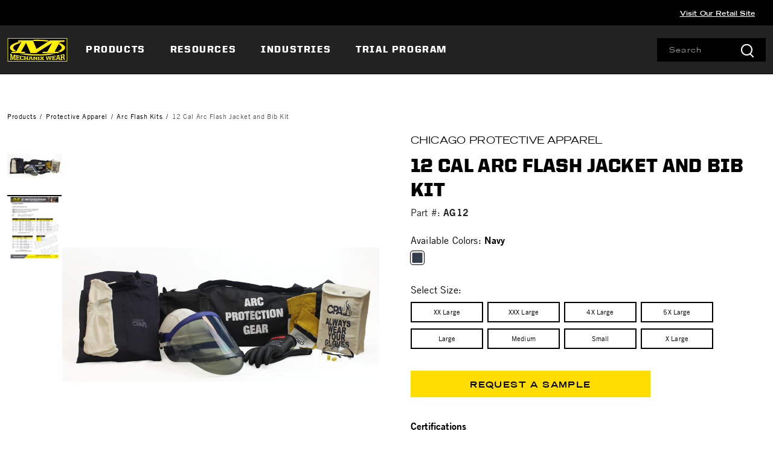

--- FILE ---
content_type: text/html;charset=UTF-8
request_url: https://b2b.mechanix.com/products/protective-apparel/arc-flash-kits/AG12.html?cgid=arc-flash-kits
body_size: 16332
content:
<!DOCTYPE html>

<html lang="en">
<head>













<!--[if gt IE 9]><!-->
<script>//common/scripts.isml</script>



<script defer type="text/javascript" src="/on/demandware.static/Sites-mechanix_b2b-Site/-/en_US/v1765216826808/js/main.js"></script>



    
        <script defer type="text/javascript" src="/on/demandware.static/Sites-mechanix_b2b-Site/-/en_US/v1765216826808/js/productDetail.js"
            
            >
        </script>
    




<!--<![endif]-->


<meta charset=UTF-8>
<meta http-equiv="x-ua-compatible" content="ie=edge">
<meta name="viewport" content="width=device-width, initial-scale=1">


<title>12 Cal Arc Flash Jacket and Bib Kit</title>

<meta name="description" content="Commercial orders for 12 Cal Arc Flash Jacket and Bib Kit at Mechanix B2B."/>
<meta name="keywords" content="Mechanix"/>



<meta name="robots" content="noindex,follow">




<meta property="og:title" content="12 Cal Arc Flash Jacket and Bib Kit" />


<meta property="og:description" content="Commercial orders for 12 Cal Arc Flash Jacket and Bib Kit at Mechanix B2B." />




<link rel="icon" type="image/x-icon" href="/favicon.ico" />




<link id="globalStyles" rel="stylesheet" href="/on/demandware.static/Sites-mechanix_b2b-Site/-/en_US/v1765216826808/css/global.css" />




<meta name="google-site-verification" content="ZT5xsE065mpmlfn6JwhPMmBaN6279N5P69uuh5Zd9" />





    <style>
.ot-floating-button__front {
    filter: hue-rotate(90deg) saturate(9%) brightness(70%);}


.refinements .values.content button span {font-size: 14px;}
div#countrySelectorModal {z-index: 1060;}


.dropdown-menu .dropdown-item .dropdown-link {
    display: block;
    padding: 12px;
    color: #000;
    font-family: trade-gothic-lt,serif;
    font-size: 14px;
    text-transform: none;
}
ul.temp-nav {
	width: 260px;
}
ul.temp-nav li {
	list-style-type: none;
}
ul.temp-nav li a {
	color: #000;
    font-family: trade-gothic-lt,serif !important;
    font-size: 14px !important;
    display: block;
    padding: 10px;
    text-decoration: none;
    text-transform: none;
    font-weight: 400;
    line-height: 20px;
    letter-spacing: .1em;
}

.cart-page .promotion-name, .cart-page .applied-promotion-discount, .cart-page .order-discount, .cart-page .single-approaching-discount  {
  color: #BF242B !important; font-weight: 900;}


.line-item-promo {
    text-align: right;
}
</style>





<script>
    var pageAction = 'productshowincategory';
    window.dataLayer = window.dataLayer || [];
    window.gtmEnabled = true;
    var orderId = -1;
    var dataLayerEvent = {"event":"pdp","ecommerce":{"detail":{"actionField":{"list":"Product Detail Page"},"products":[{"id":"AG12","name":"12 Cal Arc Flash Jacket and Bib Kit","category":"Arc Flash Kits","categoryID":"arc-flash-kits"}]}}};
    var ga4DataLayerEvent = false;

    // In all cases except Order Confirmation, the data layer should be pushed, so default to that case
    var pushDataLayer = true;
    if (pageAction === 'orderconfirm') {
        // As of now, the correction is for order confirmation only
        if (dataLayerEvent) {
            orderId = getOrderId(dataLayerEvent);
        } else {
            orderId = getGA4OrderId(ga4DataLayerEvent);
        }

        var ordersPushedToGoogle = getOrdersPushedToGoogle();
        var orderHasBeenPushedToGoogle = orderHasBeenPushedToGoogle(orderId, ordersPushedToGoogle);
        if (orderHasBeenPushedToGoogle) {
            // If the data has already been sent, let's not push it again.
            pushDataLayer = false;
        }
    }

    if (pushDataLayer) {
        if (dataLayerEvent) {
            dataLayer.push(dataLayerEvent);
        }

        // If both events active, clear first ecommerce object to prevent events affecting one another
        if (dataLayerEvent && ga4DataLayerEvent) {
            dataLayer.push({ ecommerce: null });
        }

        if (ga4DataLayerEvent) {
            dataLayer.push(ga4DataLayerEvent);
        }

        if (pageAction === 'orderconfirm') {
            // Add the orderId to the array of orders that is being stored in localStorage
            ordersPushedToGoogle.push(orderId);
            // The localStorage is what is used to prevent the duplicate send from mobile platforms
            window.localStorage.setItem('ordersPushedToGoogle', JSON.stringify(ordersPushedToGoogle));
        }
    }

    function getOrderId(dataLayer) {
        if ('ecommerce' in dataLayer) {
            if ('purchase' in dataLayer.ecommerce && 'actionField' in dataLayer.ecommerce.purchase &&
                'id' in dataLayer.ecommerce.purchase.actionField) {
                return dataLayer.ecommerce.purchase.actionField.id;
            }
        }

        return -1;
    }

    function getGA4OrderId(dataLayer) {
        if ('ecommerce' in dataLayer && 'transaction_id' in dataLayer.ecommerce) {
            return dataLayer.ecommerce.transaction_id;
        }

        return -1;
    }

    function getOrdersPushedToGoogle() {
        var ordersPushedToGoogleString = window.localStorage.getItem('ordersPushedToGoogle');
        if (ordersPushedToGoogleString && ordersPushedToGoogleString.length > 0) {
            return JSON.parse(ordersPushedToGoogleString);
        }

        return [];
    }

    function orderHasBeenPushedToGoogle(orderId, ordersPushedToGoogle) {
        if (orderId) {
            for (var index = 0; index < ordersPushedToGoogle.length; index++) {
                if (ordersPushedToGoogle[index] === orderId) {
                    return true;
                }
            }
        }

        return false;
    }
</script>

<script>
    window.dataLayer = window.dataLayer || [];
    dataLayer.push({"environment":"production","demandwareID":"adIsuoaf51L0buF7W6oUFqJvZi","loggedInState":false,"locale":"en_US","currencyCode":"USD","pageLanguage":"en_US","registered":false,"email":"","emailHash":"","user_id":""});
</script>


<!-- Google Tag Manager -->
<script>(function(w,d,s,l,i){w[l]=w[l]||[];w[l].push({'gtm.start':
new Date().getTime(),event:'gtm.js'});var f=d.getElementsByTagName(s)[0],
j=d.createElement(s),dl=l!='dataLayer'?'&l='+l:'';j.async=true;j.src=
'https://www.googletagmanager.com/gtm.js?id='+i+dl;f.parentNode.insertBefore(j,f);
})(window,document,'script','dataLayer','GTM-KJFLPR9');</script>
<!-- End Google Tag Manager -->


<script defer src="/on/demandware.static/Sites-mechanix_b2b-Site/-/en_US/v1765216826808/js/tagmanager.js"></script>
<link rel="alternate" hreflang="x-default" href="https://b2b.mechanix.com/products/protective-apparel/arc-flash-kits/AG12.html" />

<meta property="og:type" content="website" />

<meta property="og:title" content="12 Cal Arc Flash Jacket and Bib Kit" />

<meta property="og:locale" content="en_US" />

<meta property="twitter:card" content="summary_large_image" />

<meta property="og:description" content="Commercial orders for 12 Cal Arc Flash Jacket and Bib Kit at Mechanix B2B." />

<meta property="image" content="https://res.cloudinary.com/hdtsjhzsw/image/upload/s--r0HDc46g--/w_902,h_1024,c_lpad,b_white,f_jpg/anz5xe7ahbyfjvmb9l9q.jpg" />

<meta property="og:url" content="/products/protective-apparel/arc-flash-kits/AG12.html" />



<script>
window.UncachedData = {
  "action": "Data-UncachedData",
  "queryString": "",
  "locale": "en_US",
  "siteContext": {
    "ID": "mechanix_b2b",
    "name": "Mechanix B2B",
    "url": "https://b2b.mechanix.com/",
    "catalog": "",
    "category": "",
    "logos": [],
    "urlParametersArray": [
      "brandID",
      "mechanix_b2b",
      "catalog",
      "",
      "cgid",
      "",
      "activecategory",
      ""
    ],
    "logo": null
  },
  "customer": {
    "isAuthenticated": false
  },
  "__gtmEvents": []
}
window.CachedData = {
  "action": "Data-CachedData",
  "queryString": "",
  "locale": "en_US",
  "siteContext": {
    "ID": "mechanix_b2b",
    "name": "Mechanix B2B",
    "url": "https://b2b.mechanix.com/",
    "catalog": "",
    "category": "",
    "logos": [],
    "urlParametersArray": [
      "brandID",
      "mechanix_b2b",
      "catalog",
      "",
      "cgid",
      "",
      "activecategory",
      ""
    ],
    "logo": null
  },
  "sitePreferences": {
    "headerSearchMinTermLength": "3"
  },
  "recaptchaSiteKey": "6LdNxg4qAAAAAL6LXMRGpBZ6w5GgBa0clFBygF2V",
  "skipReviewStepInCheckout": true,
  "siteIntegrations": {
    "cybersourceCartridgeEnabled": false,
    "forterEnabled": false,
    "giftCertificateEnabled": false,
    "googlePlacesEnabled": true,
    "GTMEnable": true,
    "multishippingWithoutBopisEnabled": false,
    "sfcommercepaymentsCartridgeEnabled": false,
    "showFacebookLogin": false,
    "showGoogleLogin": false,
    "SignifydEnableCartridge": null,
    "wishlistEnable": false,
    "yotpoCartridgeEnabled": false,
    "viewOutOfStockItems": false,
    "viewBackInStockNotificationForm": false
  },
  "__gtmEvents": []
}
</script>


<link rel="canonical" href="/products/protective-apparel/arc-flash-kits/AG12.html"/>

<script type="text/javascript">//<!--
/* <![CDATA[ (head-active_data.js) */
var dw = (window.dw || {});
dw.ac = {
    _analytics: null,
    _events: [],
    _category: "",
    _searchData: "",
    _anact: "",
    _anact_nohit_tag: "",
    _analytics_enabled: "true",
    _timeZone: "US/Pacific",
    _capture: function(configs) {
        if (Object.prototype.toString.call(configs) === "[object Array]") {
            configs.forEach(captureObject);
            return;
        }
        dw.ac._events.push(configs);
    },
	capture: function() { 
		dw.ac._capture(arguments);
		// send to CQ as well:
		if (window.CQuotient) {
			window.CQuotient.trackEventsFromAC(arguments);
		}
	},
    EV_PRD_SEARCHHIT: "searchhit",
    EV_PRD_DETAIL: "detail",
    EV_PRD_RECOMMENDATION: "recommendation",
    EV_PRD_SETPRODUCT: "setproduct",
    applyContext: function(context) {
        if (typeof context === "object" && context.hasOwnProperty("category")) {
        	dw.ac._category = context.category;
        }
        if (typeof context === "object" && context.hasOwnProperty("searchData")) {
        	dw.ac._searchData = context.searchData;
        }
    },
    setDWAnalytics: function(analytics) {
        dw.ac._analytics = analytics;
    },
    eventsIsEmpty: function() {
        return 0 == dw.ac._events.length;
    }
};
/* ]]> */
// -->
</script>
<script type="text/javascript">//<!--
/* <![CDATA[ (head-cquotient.js) */
var CQuotient = window.CQuotient = {};
CQuotient.clientId = 'bfxk-mechanix_b2b';
CQuotient.realm = 'BFXK';
CQuotient.siteId = 'mechanix_b2b';
CQuotient.instanceType = 'prd';
CQuotient.locale = 'en_US';
CQuotient.fbPixelId = '__UNKNOWN__';
CQuotient.activities = [];
CQuotient.cqcid='';
CQuotient.cquid='';
CQuotient.cqeid='';
CQuotient.cqlid='';
CQuotient.apiHost='api.cquotient.com';
/* Turn this on to test against Staging Einstein */
/* CQuotient.useTest= true; */
CQuotient.useTest = ('true' === 'false');
CQuotient.initFromCookies = function () {
	var ca = document.cookie.split(';');
	for(var i=0;i < ca.length;i++) {
	  var c = ca[i];
	  while (c.charAt(0)==' ') c = c.substring(1,c.length);
	  if (c.indexOf('cqcid=') == 0) {
		CQuotient.cqcid=c.substring('cqcid='.length,c.length);
	  } else if (c.indexOf('cquid=') == 0) {
		  var value = c.substring('cquid='.length,c.length);
		  if (value) {
		  	var split_value = value.split("|", 3);
		  	if (split_value.length > 0) {
			  CQuotient.cquid=split_value[0];
		  	}
		  	if (split_value.length > 1) {
			  CQuotient.cqeid=split_value[1];
		  	}
		  	if (split_value.length > 2) {
			  CQuotient.cqlid=split_value[2];
		  	}
		  }
	  }
	}
}
CQuotient.getCQCookieId = function () {
	if(window.CQuotient.cqcid == '')
		window.CQuotient.initFromCookies();
	return window.CQuotient.cqcid;
};
CQuotient.getCQUserId = function () {
	if(window.CQuotient.cquid == '')
		window.CQuotient.initFromCookies();
	return window.CQuotient.cquid;
};
CQuotient.getCQHashedEmail = function () {
	if(window.CQuotient.cqeid == '')
		window.CQuotient.initFromCookies();
	return window.CQuotient.cqeid;
};
CQuotient.getCQHashedLogin = function () {
	if(window.CQuotient.cqlid == '')
		window.CQuotient.initFromCookies();
	return window.CQuotient.cqlid;
};
CQuotient.trackEventsFromAC = function (/* Object or Array */ events) {
try {
	if (Object.prototype.toString.call(events) === "[object Array]") {
		events.forEach(_trackASingleCQEvent);
	} else {
		CQuotient._trackASingleCQEvent(events);
	}
} catch(err) {}
};
CQuotient._trackASingleCQEvent = function ( /* Object */ event) {
	if (event && event.id) {
		if (event.type === dw.ac.EV_PRD_DETAIL) {
			CQuotient.trackViewProduct( {id:'', alt_id: event.id, type: 'raw_sku'} );
		} // not handling the other dw.ac.* events currently
	}
};
CQuotient.trackViewProduct = function(/* Object */ cqParamData){
	var cq_params = {};
	cq_params.cookieId = CQuotient.getCQCookieId();
	cq_params.userId = CQuotient.getCQUserId();
	cq_params.emailId = CQuotient.getCQHashedEmail();
	cq_params.loginId = CQuotient.getCQHashedLogin();
	cq_params.product = cqParamData.product;
	cq_params.realm = cqParamData.realm;
	cq_params.siteId = cqParamData.siteId;
	cq_params.instanceType = cqParamData.instanceType;
	cq_params.locale = CQuotient.locale;
	
	if(CQuotient.sendActivity) {
		CQuotient.sendActivity(CQuotient.clientId, 'viewProduct', cq_params);
	} else {
		CQuotient.activities.push({activityType: 'viewProduct', parameters: cq_params});
	}
};
/* ]]> */
// -->
</script>


   <script type="application/ld+json">
        {"@context":"http://schema.org/","@type":"Product","name":"12 Cal Arc Flash Jacket and Bib Kit","description":null,"mpn":"AG12","sku":"AG12","image":["https://res.cloudinary.com/hdtsjhzsw/image/upload/s--r0HDc46g--/w_902,h_1024,c_lpad,b_white,f_jpg/anz5xe7ahbyfjvmb9l9q.jpg","https://res.cloudinary.com/hdtsjhzsw/image/upload/s--0145AbKv--/w_902,h_1024,c_lpad,b_white,f_jpg/nzdomzkczl41jz90yiz3.pdf"],"offers":{"url":{},"@type":"Offer","priceCurrency":null,"availability":"http://schema.org/InStock"}}
    </script>


</head>
<body>
<!-- Google Tag Manager (noscript) -->
<noscript><iframe src="https://www.googletagmanager.com/ns.html?id=GTM-KJFLPR9"
height="0" width="0" style="display:none;visibility:hidden"></iframe></noscript>
<!-- End Google Tag Manager (noscript) -->

<div class="page site-mechanix_b2b  " data-action="Product-ShowInCategory" data-querystring="cgid=arc-flash-kits&amp;pid=AG12" >








<div class="modal fade" id="countrySelectorModal" tabindex="-1" role="dialog" aria-labelledby="countrySelectorModal">
    <div class="modal-dialog modal-dialog-centered country-modal" role="document">
        <div class="modal-content">
            <div class="modal-header">
                <div class="modal-title">Select Your Location</div>
                <button type="button" class="close" data-dismiss="modal" aria-label="Close"><span aria-hidden="true">&times;</span></button>
            </div>
            <div class="modal-body">
                



    
    <div class="content-asset" data-asset-id="countrySelector"><!-- dwMarker="content" dwContentID="396b73aa5e0a771d42081636fc" dwContentBMID="countrySelector" -->
        <div class="country-selector-body row">
	<div class="country-links-list col-12 col-md-4 mb-3 mb-md-0">
		<div class="font-weight-bold">North America</div>
		<div class="country"> <i class="flag-icon flag-icon-us mr-2"></i><a rel="alternate" hreflang="en-US" href="https://b2b.mechanix.com/?localeID=en_US&amp;site=us" title="USA">USA</a></div>
		<div class="country"> <i class="flag-icon flag-icon-ca mr-2"></i><a rel="alternate" hreflang="en-CA" href="https://b2b.mechanix.com/?localeID=en_CA&amp;site=ca" title="Canada">Canada (EN)</a></div>
		<div class="country"> <i class="flag-icon flag-icon-ca mr-2"></i><a rel="alternate" hreflang="fr-CA" href="https://b2b.mechanix.com/?localeID=fr_CA&amp;site=ca" title="Canada">Canada (FR)</a></div>
	</div>
	<div class="country-links-list col-12 col-md-4 mb-3 mb-md-0">
		<div class="font-weight-bold">Europe</div>
		<div class="country"> <i class="flag-icon flag-icon-fr mr-2"></i><a rel="alternate" hreflang="fr-FR" href="https://b2b.mechanix.com/?localeID=fr_FR&amp;site=eu" title="UK">France</a></div>
		<div class="country"> <i class="flag-icon flag-icon-de mr-2"></i><a rel="alternate" hreflang="de-DE" href="https://b2b.mechanix.com/?localeID=de_DE&amp;site=eu" title="Germany">Germany</a></div>
		<div class="country"> <i class="flag-icon flag-icon-it mr-2"></i><a rel="alternate" hreflang="it-IT" href="https://b2b.mechanix.com/?localeID=it_IT&amp;site=eu" title="Italy">Italy</a></div>
		<div class="country"> <i class="flag-icon flag-icon-es mr-2"></i><a rel="alternate" hreflang="es-ES" href="https://b2b.mechanix.com/?localeID=es_ES&amp;site=eu" title="Spain">Spain</a></div>
		<div class="country"> <i class="flag-icon flag-icon-gb mr-2"></i><a rel="alternate" hreflang="en-GB" href="https://b2b.mechanix.com/?localeID=en_GB&amp;site=eu" title="UK">UK</a></div>
	</div>
	<div class="country-links-list col-12 col-md-4">
		<div class="font-weight-bold">APAC</div>
		<div class="country"> <i class="flag-icon flag-icon-au mr-2"></i><a rel="alternate" hreflang="en-AU" href="https://b2b.mechanix.com/?localeID=en_AU&amp;site=aus" title="Australia">Australia</a></div>
		<div class="country"> <i class="flag-icon flag-icon-cn mr-2"></i><a rel="alternate" hreflang="zh-CN" href="https://b2b.mechanix.com/?localeID=zh_CN&amp;site=apac" title="China">China</a></div>
		<div class="country"> <i class="flag-icon flag-icon-jp mr-2"></i><a rel="alternate" hreflang="ja-JP" href="https://b2b.mechanix.com/?localeID=ja_JP&amp;site=apac" title="Japan">Japan</a></div>
	</div>
</div>
    </div> <!-- End content-asset -->




            </div>
        </div>
    </div>
</div>
<header class="logo-left  " id="top-header">
    <a href="#maincontent" class="skip" aria-label="Skip to main content">Skip to main content</a>
<a href="#footercontent" class="skip" aria-label="Skip to footer content">Skip to footer content</a>
    <div class="header-banner slide-up">
        <div class="container">
            <div class="row no-gutters">
                
                    <div class="col header-banner-column-1 hidden-md-down">
                        <div class="pull-left header-locale-container"></div>
                    </div>
                
                <div class="col header-banner-column-2 d-flex justify-content-between align-items-center">
                    <div class="content">
                        






                    </div>
                    
                </div>
                
                    <div class="col header-banner-column-3 hidden-md-down">
                        <div class="pull-right header-support-container row">
                            






                            <div class="d-none d-lg-block mx-4 visit-retail-link">
                                



    
    <div class="content-asset" data-asset-id="header-link-visit-our-retail-site"><!-- dwMarker="content" dwContentID="063102f332e3f18b021c3ca5dc" dwContentBMID="header-link-visit-our-retail-site" -->
        <a href="https://www.mechanix.com/">Visit Our Retail Site</a>
    </div> <!-- End content-asset -->




                            </div>
                        </div>
                    </div>
                
            </div>
        </div>
    </div>
    <nav class="header-nav nav-left  transparent-nav-light" id="header-nav">
        <div class="header container">
            <div class="row no-gutters">
                
                
                    <div class="col header-column-2">
                        <div class="brand">
                            <a class="logo-home d-block" href="https://b2b.mechanix.com/" title="Mechanix Home"></a>
                        </div>
                    </div>
                    <div class="col header-column-1">
                        
                        <button class="navbar-toggler d-lg-none icon-menu" type="button" data-toggle="collapse" aria-controls="sg-navbar-collapse" title="collapsible menu" aria-expanded="false" aria-label="Toggle navigation"></button>

                        <div class="main-menu navbar-toggleable-md menu-toggleable-left multilevel-dropdown" id="sg-navbar-collapse">
                            <nav class="navbar navbar-expand-lg bg-inverse col-12">
    <div class="close-menu d-lg-none">
        <button class="back" role="button" aria-label="Back to previous menu">
            <span class="icon icon-chevron-left"></span>
            Back
        </button>
    </div>
    <div class="menu-group" role="navigation">
        <ul class="nav navbar-nav primary" role="menu">
            
                
                    
                    
                        
                        
                        <li class="nav-item custom-dropdown megamenu " role="menuitem">
                            <a href="/products/" id="products" class="nav-link dropdown-toggle" role="button" data-toggle="dropdown" aria-haspopup="true" aria-expanded="false" tabindex="0">Products</a>
                            
                            
                                













<ul class="dropdown-menu" role="menu" aria-label="products">
    
        <li class="secondary">
            <ul class="menu-subcategories" role="menu">
                
                    
                        <li class="dropdown-item custom-dropdown col-lg" role="menuitem">
                            <a href="/commercial-hazard-protection/" id="commercial-hazard-protection" class="dropdown-link dropdown-toggle nav-link" role="button" data-toggle="dropdown" aria-haspopup="true" aria-expanded="false" tabindex="0">Hazard Protection</a>
                            
                            
<ul class="dropdown-menu menu-level-null" role="menu" aria-label="commercial-hazard-protection">
    
    
        
            <li class="dropdown-item  " role="menuitem">
                <a href="/commercial-abrasion-resistant-gloves/" id="commercial-abrasion-resistant-gloves" role="button" class="dropdown-link" tabindex="0">Abrasion Resistant Gloves</a>
            </li>
        
    
        
            <li class="dropdown-item  " role="menuitem">
                <a href="/commercial-chemical-resistant-gloves/" id="commercial-chemical-resistant-gloves" role="button" class="dropdown-link" tabindex="0">Chemical Resistant Gloves</a>
            </li>
        
    
        
            <li class="dropdown-item  " role="menuitem">
                <a href="/commercial-cut-resistant-gloves/" id="commercial-cut-resistant-gloves" role="button" class="dropdown-link" tabindex="0">Cut Resistant Gloves</a>
            </li>
        
    
        
            <li class="dropdown-item  " role="menuitem">
                <a href="/commercial-heat-resistant-gloves/" id="commercial-heat-resistant-gloves" role="button" class="dropdown-link" tabindex="0">Heat Resistant Gloves</a>
            </li>
        
    
        
            <li class="dropdown-item  " role="menuitem">
                <a href="/commercial-impact-resistant-gloves/" id="commercial-impact-resistant-gloves" role="button" class="dropdown-link" tabindex="0">Impact Resistant Gloves</a>
            </li>
        
    
        
            <li class="dropdown-item  " role="menuitem">
                <a href="/commercial-needlestick-gloves/" id="commercial-needlestick-gloves" role="button" class="dropdown-link" tabindex="0">Needlestick Gloves</a>
            </li>
        
    
        
            <li class="dropdown-item  " role="menuitem">
                <a href="/commercial-puncture-resistant-gloves/" id="commercial-puncture-resistant-gloves" role="button" class="dropdown-link" tabindex="0">Puncture Resistant Gloves</a>
            </li>
        
    
        
            <li class="dropdown-item  " role="menuitem">
                <a href="/commercial-water-resistant-gloves/" id="commercial-water-resistant-gloves" role="button" class="dropdown-link" tabindex="0">Water Resistant Gloves</a>
            </li>
        
    
</ul>

                        </li>
                    
                
                    
                        <li class="dropdown-item custom-dropdown col-lg" role="menuitem">
                            <a href="/products/gloves-categories/" id="commerical-gloves" class="dropdown-link dropdown-toggle nav-link" role="button" data-toggle="dropdown" aria-haspopup="true" aria-expanded="false" tabindex="0">Gloves Categories</a>
                            
                            
<ul class="dropdown-menu menu-level-null" role="menu" aria-label="commerical-gloves">
    
    
        
            <li class="dropdown-item  " role="menuitem">
                <a href="/products/gloves-categories/all-work-gloves/" id="commercial-work-gloves" role="button" class="dropdown-link" tabindex="0">All Work Gloves</a>
            </li>
        
    
        
            <li class="dropdown-item  " role="menuitem">
                <a href="/products/gloves-categories/best-sellers/" id="commercial-best-sellers" role="button" class="dropdown-link" tabindex="0">Best Sellers</a>
            </li>
        
    
        
            <li class="dropdown-item  " role="menuitem">
                <a href="/products/gloves-categories/cold-weather-gloves/" id="commercial-cold-weather" role="button" class="dropdown-link" tabindex="0">Cold Weather Gloves</a>
            </li>
        
    
        
            <li class="dropdown-item  " role="menuitem">
                <a href="/products/gloves-categories/cut-and-sew-gloves/" id="commercial-cut-and-sew-gloves" role="button" class="dropdown-link" tabindex="0">Cut and Sew Gloves</a>
            </li>
        
    
        
            <li class="dropdown-item  " role="menuitem">
                <a href="/products/gloves-categories/dipped-knit-gloves/" id="commercial-dipped-knit-gloves" role="button" class="dropdown-link" tabindex="0">Dipped Knit Gloves</a>
            </li>
        
    
        
            <li class="dropdown-item  " role="menuitem">
                <a href="/products/gloves-categories/disposable-gloves/" id="commercial-disposable-gloves" role="button" class="dropdown-link" tabindex="0">Disposable Gloves</a>
            </li>
        
    
        
            <li class="dropdown-item  " role="menuitem">
                <a href="/products/gloves-categories/federal-and-tactical-gloves/" id="commercial-federal-tactical-gloves" role="button" class="dropdown-link" tabindex="0">Federal &amp; Tactical Gloves</a>
            </li>
        
    
        
            <li class="dropdown-item  " role="menuitem">
                <a href="/products/gloves-categories/high-visibility-gloves/" id="commercial-high-visibility-gloves" role="button" class="dropdown-link" tabindex="0">High-Visibility Gloves</a>
            </li>
        
    
        
            <li class="dropdown-item  " role="menuitem">
                <a href="/leather/" id="commercial-leather-gloves" role="button" class="dropdown-link" tabindex="0">Leather Gloves</a>
            </li>
        
    
        
            <li class="dropdown-item  " role="menuitem">
                <a href="/commercial-sleeves/" id="commercial-sleeves" role="button" class="dropdown-link" tabindex="0">Sleeves</a>
            </li>
        
    
        
            <li class="dropdown-item  " role="menuitem">
                <a href="/products/gloves-categories/taa-compliant-gloves-and-eyewear/" id="commercial-taa-compliant-gloves" role="button" class="dropdown-link" tabindex="0">TAA Compliant Gloves &amp; Eyewear</a>
            </li>
        
    
        
            <li class="dropdown-item  " role="menuitem">
                <a href="/products/gloves-categories/welding-gloves/" id="commercial-welding-gloves" role="button" class="dropdown-link" tabindex="0">Welding Gloves</a>
            </li>
        
    
        
            <li class="dropdown-item  " role="menuitem">
                <a href="/commercial-womens-gloves/" id="commercial-womens-gloves" role="button" class="dropdown-link" tabindex="0">Women's Gloves</a>
            </li>
        
    
        
            <li class="dropdown-item  " role="menuitem">
                <a href="/products/gloves-categories/max-cut-gloves/" id="max-cut-gloves" role="button" class="dropdown-link" tabindex="0">Max Cut Gloves</a>
            </li>
        
    
</ul>

                        </li>
                    
                
                    
                        <li class="dropdown-item custom-dropdown col-lg" role="menuitem">
                            <a href="/commercial-eyewear/" id="commercial-eyewear" class="dropdown-link dropdown-toggle nav-link" role="button" data-toggle="dropdown" aria-haspopup="true" aria-expanded="false" tabindex="0">Eyewear</a>
                            
                            
<ul class="dropdown-menu menu-level-null" role="menu" aria-label="commercial-eyewear">
    
    
        
            <li class="dropdown-item  " role="menuitem">
                <a href="/commercial-type-n-safety-glasses/" id="commercial-type-n-safety-glasses" role="button" class="dropdown-link" tabindex="0">Type-N Safety Glasses</a>
            </li>
        
    
        
            <li class="dropdown-item  " role="menuitem">
                <a href="/commercial-type-x-safety-glasses/" id="commercial-type-x-safety-glasses" role="button" class="dropdown-link" tabindex="0">Type-X Safety Glasses</a>
            </li>
        
    
        
            <li class="dropdown-item  " role="menuitem">
                <a href="/commercial-type-v-safety-glasses/" id="commercial-type-v-safety-glasses" role="button" class="dropdown-link" tabindex="0">Type-V Safety Glasses</a>
            </li>
        
    
        
            <li class="dropdown-item  " role="menuitem">
                <a href="/commercial-type-e-safety-glasses/" id="commercial-type-e-safety-glasses" role="button" class="dropdown-link" tabindex="0">Type-E Safety Glasses</a>
            </li>
        
    
</ul>

                        </li>
                    
                
                    
                        <li class="dropdown-item custom-dropdown col-lg" role="menuitem">
                            <a href="/products/protective-apparel/" id="protective-apparel" class="dropdown-link dropdown-toggle nav-link" role="button" data-toggle="dropdown" aria-haspopup="true" aria-expanded="false" tabindex="0">Protective Apparel</a>
                            
                            
<ul class="dropdown-menu menu-level-null" role="menu" aria-label="protective-apparel">
    
    
        
            <li class="dropdown-item  " role="menuitem">
                <a href="/products/protective-apparel/aluminized-ppe-high-heat/" id="aluminized para-aramid blend" role="button" class="dropdown-link" tabindex="0">Aluminized PPE + High Heat</a>
            </li>
        
    
        
            <li class="dropdown-item  " role="menuitem">
                <a href="/products/protective-apparel/arc-flash-kits/" id="arc-flash-kits" role="button" class="dropdown-link" tabindex="0">Arc Flash Kits</a>
            </li>
        
    
        
            <li class="dropdown-item  " role="menuitem">
                <a href="/products/protective-apparel/fr-clothing/" id="fire-resistant-clothing" role="button" class="dropdown-link" tabindex="0">FR Clothing</a>
            </li>
        
    
        
            <li class="dropdown-item  " role="menuitem">
                <a href="/products/protective-apparel/cut-mechanical/" id="cut-and-mechanical-protective-apparel" role="button" class="dropdown-link" tabindex="0">Cut + Mechanical</a>
            </li>
        
    
        
            <li class="dropdown-item  " role="menuitem">
                <a href="/products/protective-apparel/welding-protective-apparel/" id="welding-protective-apparel" role="button" class="dropdown-link" tabindex="0">Welding Protective Apparel</a>
            </li>
        
    
        
            <li class="dropdown-item  " role="menuitem">
                <a href="/products/protective-apparel/chemical-protective-apparel/" id="chemical-protective-apparel" role="button" class="dropdown-link" tabindex="0">Chemical Protective Apparel</a>
            </li>
        
    
        
            <li class="dropdown-item  " role="menuitem">
                <a href="/products/protective-apparel/everyday-workwear/" id="everyday-workwear" role="button" class="dropdown-link" tabindex="0">Everyday Workwear</a>
            </li>
        
    
        
            <li class="dropdown-item  " role="menuitem">
                <a href="/westex-apparel/" id="westex-apparel" role="button" class="dropdown-link" tabindex="0">Westex&reg;</a>
            </li>
        
    
        
            <li class="dropdown-item  " role="menuitem">
                <a href="/products/protective-apparel/all-protective-apparel/" id="all-protective-apparel" role="button" class="dropdown-link" tabindex="0">All Protective Apparel</a>
            </li>
        
    
</ul>

                        </li>
                    
                
            </ul>
        </li>
        
            <li class="megamenu-assets">
                
                    <div class="megamenu-asset-1">
                        




<div class="page-designer chromeless " id="mega-menu-test">
<div class="experience-region experience-main"><div class="experience-component experience-commerce_assets-imageAndText">
    <a class="image-text-block text-placement-below aspect-ratio-landscape  " href="https://safety.mechanix.com/track" rel='noopener noreferrer' target='_blank'>


    <div class="image-cropper">
        <div class="image-wrapper image-wrapper-custom">
            
                <span class="background-image background-image-mobile" role="img" aria-label="null"
                      style="background-image: url('https://b2b.mechanix.com/dw/image/v2/BFXK_PRD/on/demandware.static/-/Library-Sites-MechanixSharedLibrary/default/dw81a7a6be/discover-menu/track_V5.jpg');
                             background-image: -webkit-image-set(url(https://b2b.mechanix.com/dw/image/v2/BFXK_PRD/on/demandware.static/-/Library-Sites-MechanixSharedLibrary/default/dw81a7a6be/discover-menu/track_V5.jpg) 1x, url(https://b2b.mechanix.com/dw/image/v2/BFXK_PRD/on/demandware.static/-/Library-Sites-MechanixSharedLibrary/default/dw81a7a6be/discover-menu/track_V5.jpg) 2x);
                             background-image: image-set(url(https://b2b.mechanix.com/dw/image/v2/BFXK_PRD/on/demandware.static/-/Library-Sites-MechanixSharedLibrary/default/dw81a7a6be/discover-menu/track_V5.jpg) 1x, url(https://b2b.mechanix.com/dw/image/v2/BFXK_PRD/on/demandware.static/-/Library-Sites-MechanixSharedLibrary/default/dw81a7a6be/discover-menu/track_V5.jpg) 2x);
                             background-position-x: 50%;
                             background-position-y: 50%;
                             background-size: cover;">
                </span>
                <span class="background-image background-image-tablet" role="img" aria-label="null"
                      style="background-image: url('https://b2b.mechanix.com/dw/image/v2/BFXK_PRD/on/demandware.static/-/Library-Sites-MechanixSharedLibrary/default/dw81a7a6be/discover-menu/track_V5.jpg');
                             background-image: -webkit-image-set(url(https://b2b.mechanix.com/dw/image/v2/BFXK_PRD/on/demandware.static/-/Library-Sites-MechanixSharedLibrary/default/dw81a7a6be/discover-menu/track_V5.jpg) 1x, url(https://b2b.mechanix.com/dw/image/v2/BFXK_PRD/on/demandware.static/-/Library-Sites-MechanixSharedLibrary/default/dw81a7a6be/discover-menu/track_V5.jpg) 2x);
                             background-image: image-set(url(https://b2b.mechanix.com/dw/image/v2/BFXK_PRD/on/demandware.static/-/Library-Sites-MechanixSharedLibrary/default/dw81a7a6be/discover-menu/track_V5.jpg) 1x, url(https://b2b.mechanix.com/dw/image/v2/BFXK_PRD/on/demandware.static/-/Library-Sites-MechanixSharedLibrary/default/dw81a7a6be/discover-menu/track_V5.jpg) 2x);
                             background-position-x: 50%;
                             background-position-y: 50%;
                             background-size: cover;">
                </span>
                <span class="background-image background-image-desktop" role="img" aria-label="null"
                      style="background-image: url('https://b2b.mechanix.com/dw/image/v2/BFXK_PRD/on/demandware.static/-/Library-Sites-MechanixSharedLibrary/default/dw81a7a6be/discover-menu/track_V5.jpg');
                             background-image: -webkit-image-set(url(https://b2b.mechanix.com/dw/image/v2/BFXK_PRD/on/demandware.static/-/Library-Sites-MechanixSharedLibrary/default/dw81a7a6be/discover-menu/track_V5.jpg) 1x, url(https://b2b.mechanix.com/dw/image/v2/BFXK_PRD/on/demandware.static/-/Library-Sites-MechanixSharedLibrary/default/dw81a7a6be/discover-menu/track_V5.jpg) 2x);
                             background-image: image-set(url(https://b2b.mechanix.com/dw/image/v2/BFXK_PRD/on/demandware.static/-/Library-Sites-MechanixSharedLibrary/default/dw81a7a6be/discover-menu/track_V5.jpg) 1x, url(https://b2b.mechanix.com/dw/image/v2/BFXK_PRD/on/demandware.static/-/Library-Sites-MechanixSharedLibrary/default/dw81a7a6be/discover-menu/track_V5.jpg) 2x);
                             background-position-x: 50%;
                             background-position-y: 50%;
                             background-size: cover;">
                </span>
            

            
            
        </div>
    </div>

    <div class='image-text-block-text text-left  '
        
    >
        
        
            <div class="primary-text h2 font-size--18" style="animation-delay: 0.0ms;">
                <p>Trial Research and Collaboration Kit</p>
            </div>
        
        
        
            <div class='image-text-block-button' style="animation-delay: 0.0ms;">
                
                    
                    
                        <div class="btn btn-tertiary">
                            Learn More
                        </div>
                    
                
            </div>
        
    </div>


    </a>

</div><div class="experience-component experience-commerce_assets-html">












<div class="">
    
        <style>
  @media screen and (max-width: 768px){

.main-menu.menu-toggleable-left .dropdown-menu > li {
  order: 3;
}
.navbar-nav .megamenu .megamenu-asset-1, .navbar-nav .megamenu .megamenu-asset-2, .navbar-nav .megamenu .megamenu-asset {
  padding: 16px;
  border-top: 1px solid #edeae0;
}
.navbar-nav .megamenu .megamenu-asset-1 .image-text-block, .navbar-nav .megamenu .megamenu-asset-2 .image-text-block, .navbar-nav .megamenu .megamenu-asset .image-text-block {
  display: flex;
}
.navbar-nav .megamenu .megamenu-asset-1 .image-text-block .image-cropper, .navbar-nav .megamenu .megamenu-asset-2 .image-text-block .image-cropper, .navbar-nav .megamenu .megamenu-asset .image-text-block .image-cropper {
  width: 33%;
  margin: 0;
}
.navbar-nav .megamenu .megamenu-asset-1 .image-text-block .image-text-block-text, .navbar-nav .megamenu .megamenu-asset-2 .image-text-block .image-text-block-text, .navbar-nav .megamenu .megamenu-asset .image-text-block .image-text-block-text {
  display: flex;
  flex-direction: column;
  justify-content: center;
  width: 67%;
  margin-top: 0;
  padding-left: 16px;
}
}
</style>
    

    
</div>
</div></div>
</div>



                    </div>
                
                
            </li>
        
    
</ul>

                            
                        </li>
                    
                
                    
                    
                        
                        
                        <li class="nav-item custom-dropdown megamenu " role="menuitem">
                            <a href="https://b2b.mechanix.com/discover/" id="resources" class="nav-link dropdown-toggle" role="button" data-toggle="dropdown" aria-haspopup="true" aria-expanded="false" tabindex="0">Resources</a>
                            
                            
                                













<ul class="dropdown-menu" role="menu" aria-label="resources">
    
        
            <li class="megamenu-asset-only">
                



    
    <div class="content-asset" data-asset-id="b2b-resouces-menu"><!-- dwMarker="content" dwContentID="466f435060a5d0ea053c90e220" dwContentBMID="b2b-resouces-menu" -->
        <div class="menu-promo mobile-small">
                <div class="promo-item">
		<a class="btn btn-tertiary" href="/s/mechanix_b2b/discover/" aria-label="safety-work-gloves, Blog">All Blogs</a>
</div>
                <div class="promo-item">		
                <a class="btn btn-tertiary" href="/s/mechanix_b2b/discover/?q=news" aria-label="safety-work-gloves, Care Guide">News</a>
</div>
                <div class="promo-item">	
		<a class="btn btn-tertiary" href="/s/mechanix_b2b/discover/?q=education" aria-label="safety-work-gloves, Glove Size Chart">Education</a>
</div>
                <div class="promo-item">	
                <a class="btn btn-tertiary"  href="/s/mechanix_b2b/discover/?q=workstories" aria-label="safety-work-gloves, About Mechanix Wear">Work Stories</a>
</div>
                <div class="promo-item">	
                <a class="btn btn-tertiary"  href="/s/mechanix_b2b/discover/?q=casestudies" aria-label="safety-work-gloves, About Mechanix Wear">Case Studies</a>
</div>
                <div class="promo-item">	
                <a class="btn btn-tertiary"  href="/s/mechanix_b2b/videos.html" aria-label="safety-work-gloves, About Mechanix Wear">Videos</a>
</div></div>
    </div> <!-- End content-asset -->




            </li>
        
    
</ul>

                            
                        </li>
                    
                
                    
                    
                        
                        
                        <li class="nav-item custom-dropdown megamenu " role="menuitem">
                            <a href="/industries/" id="industries" class="nav-link dropdown-toggle" role="button" data-toggle="dropdown" aria-haspopup="true" aria-expanded="false" tabindex="0">Industries</a>
                            
                            
                                













<ul class="dropdown-menu" role="menu" aria-label="industries">
    
        
            <li class="megamenu-asset-only">
                



    
    <div class="content-asset" data-asset-id="b2b-industries-menu"><!-- dwMarker="content" dwContentID="9672ebd2b4e9bd0bd3fd45a9e0" dwContentBMID="b2b-industries-menu" -->
        <div class="menu-promo mobile-small">

<div class="  promo-item">
<a class="mx-auto" href="https://b2b.mechanix.com/commercial-industries-food-and-beverage-PPE.html"><img  alt="Food and Bev" src="https://b2b.mechanix.com/on/demandware.static/-/Library-Sites-MechanixSharedLibrary/default/dw0d6b5321/discover-menu/foodbev.jpg" title=""/> </a>
<p class="pt-2 promo-link text-center ">
<a class="btn btn-tertiary pt-0"  href="https://b2b.mechanix.com/commercial-industries-food-and-beverage-PPE.html" aria-label="commercial-industries-food-and-beverage-PPE">Learn More</a>
</p>
</div>    


<div class="  promo-item">
<a class="mx-auto" href="https://b2b.mechanix.com/commercial-industries-oil-and-gas.html"><img  alt="Oil and Gas" src="https://b2b.mechanix.com/on/demandware.static/-/Library-Sites-MechanixSharedLibrary/default/dwbf313396/discover-menu/oilandgas2.jpg" title=""/> </a>
<p class="pt-2 promo-link text-center ">
<a class="btn btn-tertiary pt-0"  href="https://b2b.mechanix.com/commercial-industries-oil-and-gas.html" aria-label="commercial-industries-oil-and-gas">Learn More</a>
</p>
</div>


<div class="promo-item">
<a class="mx-auto" href="https://b2b.mechanix.com/commercial-industries-construction.html"><img  alt="Construction" src="https://b2b.mechanix.com/on/demandware.static/-/Library-Sites-MechanixSharedLibrary/default/dwf4094c84/discover-menu/construction2.jpg" title=""/> </a>
<p class="pt-2 promo-link text-center ">
<a class="btn btn-tertiary pt-0" href="https://b2b.mechanix.com/commercial-industries-construction.html" aria-label="commercial-industries-construction">Learn More</a>
</p>
</div>


<div class="promo-item">
<a class="mx-auto" href="https://b2b.mechanix.com/commercial-industries-pulp-and-paper.html"><img  alt="Pulp and Paper" src="https://b2b.mechanix.com/on/demandware.static/-/Library-Sites-MechanixSharedLibrary/default/dw04868a0a/discover-menu/pulpandpaper2.jpg" title=""/> </a>
<p class="pt-2 promo-link text-center ">
<a class="btn btn-tertiary pt-0"  href="https://b2b.mechanix.com/commercial-industries-pulp-and-paper.html" aria-label="commercial-industries-pulp-and-paper">Learn More</a>
</p>
</div>

<div class="  promo-item">
<a class="mx-auto" href="https://b2b.mechanix.com/commercial-industries-manufacturing.html"><img  alt="Heat Resistance Gloves" src="https://b2b.mechanix.com/on/demandware.static/-/Library-Sites-MechanixSharedLibrary/default/dwca3a47c2/discover-menu/manufacturing2.jpg" title=""/> </a>
<p class="pt-2 promo-link text-center ">
<a class="btn btn-tertiary pt-0"  href="https://b2b.mechanix.com/commercial-industries-manufacturing.html" aria-label="commercial-industries-pulp-and-paper">Learn More</a>
</p>
</div>

<div class="  promo-item">
<a class="mx-auto" href="#"><img  alt="Heat Resistance Gloves" src="https://b2b.mechanix.com/on/demandware.static/-/Library-Sites-MechanixSharedLibrary/default/dw72ee7fbf/discover-menu/more32.jpg" title=""/> </a>
<p class="pt-2 promo-link text-center ">

<!--a class="btn btn-tertiary pt-0"  href="https://b2b.mechanix.com/commercial-industries-manufacturing.html" aria-label="commercial-industries-pulp-and-paper">Learn More</a-->

</p>
</div>


</div>
    </div> <!-- End content-asset -->




            </li>
        
    
</ul>

                            
                        </li>
                    
                
                    
                    
                        <li class="nav-item " role="menuitem">
                            <a href="/trial-program/" id="trial-program" class="nav-link" role="link" tabindex="0">Trial Program</a>
                        </li>
                    
                
            
            <li class="nav-item d-lg-none" role="menuitem">





</li>
            <li class="nav-item visit-retail-link ml-3 pl-1 d-block d-lg-none" role="menuitem">
                



    
    <div class="content-asset" data-asset-id="header-link-visit-our-retail-site"><!-- dwMarker="content" dwContentID="063102f332e3f18b021c3ca5dc" dwContentBMID="header-link-visit-our-retail-site" -->
        <a href="https://www.mechanix.com/">Visit Our Retail Site</a>
    </div> <!-- End content-asset -->




            </li>
        </ul>
    </div>
</nav>

                        </div>

                    </div>
                
                <div class="col header-column-3">
                    <div class="search pull-right search-expanded mr-0 mr-lg-3">
                        <div class="site-search">
    <form role="search"
        action="/search/"
        method="get"
        name="simpleSearch"
        class="d-none d-lg-block">
        <input class="form-control search-field"
            type="text"
            name="q"
            value=""
            placeholder="Search"
            role="combobox"
            aria-describedby="search-assistive-text"
            aria-haspopup="listbox"
            aria-owns="search-results"
            aria-expanded="false"
            aria-autocomplete="list"
            aria-activedescendant=""
            aria-controls="search-results"
            aria-label="Enter Keyword or Item Number"
            autocomplete="off" />
        <button type="reset" name="reset-button" class="fa fa-times reset-button d-none" aria-label="Clear search keywords"></button>
        <button type="submit" name="search-button" class="fa fa-search" aria-label="Submit search keywords"></button>
        <div class="suggestions-wrapper" data-url="/on/demandware.store/Sites-mechanix_b2b-Site/en_US/SearchServices-GetSuggestions?q="></div>
        <input type="hidden" value="en_US" name="lang">
    </form>
</div>

                        <div class="site-search">
    <form role="search"
        action="/search/"
        method="get"
        name="simpleSearch"
        class="d-block d-lg-none">
        <button type="button" name="search-button" class="fa fa-search mobile-search-button top-0 d-block font-size--22 position-relative background--dark-gray" aria-label="Submit search keywords" data-target="#mobileSearchAccordion" data-toggle="collapse"></button>
        <button type="reset" name="reset-button" class="fa fa-times reset-button mobile-reset-button d-none" aria-label="Clear search keywords" data-target="#mobileSearchAccordion" data-toggle="collapse"></button>
        <div class="suggestions-wrapper" data-url="/on/demandware.store/Sites-mechanix_b2b-Site/en_US/SearchServices-GetSuggestions?q="></div>
        <input type="hidden" value="en_US" name="lang">
    </form>
</div>

                    </div>
                </div>
            </div>
        </div>
        
    </nav>
        <div id="accordion">
        <div class="card mb-0 border-0">
            <div id="mobileSearchAccordion" class="collapse background--dark-gray" data-parent="#accordion">
                <div class="card-body border-0 pt-0 pb-1 px-0">
                    <div class="site-search d-none d-lg-none mobile-site-search background--dark-gray">
                        <form role="search"
                            action="/search/"
                            method="get"
                            name="simpleSearch"
                            class="mobile-search-form closed">
                            <input class="form-control search-field mobile-search-field d-none pl-3"
                                type="text"
                                name="q"
                                value=""
                                placeholder="Search"
                                role="combobox"
                                aria-describedby="search-assistive-text"
                                aria-haspopup="listbox"
                                aria-owns="search-results"
                                aria-expanded="false"
                                aria-autocomplete="list"
                                aria-activedescendant=""
                                aria-controls="search-results"
                                aria-label="Enter Keyword or Item Number"
                                autocomplete="off" />
                            <button type="submit" name="search-button" class="fa fa-search" aria-label="Submit search keywords"></button>
                            <div class="suggestions-wrapper" data-url="/on/demandware.store/Sites-mechanix_b2b-Site/en_US/SearchServices-GetSuggestions?q="></div>
                            <input type="hidden" value="en_US" name="lang">
                        </form>
                    </div>
                </div>
            </div>
        </div>
    </div>

</header>

<div role="main" id="maincontent">

    






















<!-- CQuotient Activity Tracking (viewProduct-cquotient.js) -->
<script type="text/javascript">//<!--
/* <![CDATA[ */
(function(){
	try {
		if(window.CQuotient) {
			var cq_params = {};
			cq_params.product = {
					id: 'AG12',
					sku: '',
					type: '',
					alt_id: ''
				};
			cq_params.realm = "BFXK";
			cq_params.siteId = "mechanix_b2b";
			cq_params.instanceType = "prd";
			window.CQuotient.trackViewProduct(cq_params);
		}
	} catch(err) {}
})();
/* ]]> */
// -->
</script>
<script type="text/javascript">//<!--
/* <![CDATA[ (viewProduct-active_data.js) */
dw.ac._capture({id: "AG12", type: "detail"});
/* ]]> */
// -->
</script>

    <header class="container page-header">
        <div class="row breadcrumb-wrapper">
    <div class="col" role="navigation" aria-label="Breadcrumb">
        <ol class="breadcrumb">
            
                <li class="breadcrumb-item">
                    
                        <a href="/products/">
                            Products
                        </a>
                    
                </li>
            
                <li class="breadcrumb-item">
                    
                        <a href="/products/protective-apparel/">
                            Protective Apparel
                        </a>
                    
                </li>
            
                <li class="breadcrumb-item">
                    
                        <a href="/products/protective-apparel/arc-flash-kits/">
                            Arc Flash Kits
                        </a>
                    
                </li>
            
                <li class="breadcrumb-item">
                    
                        <a href="https://b2b.mechanix.com/products/protective-apparel/arc-flash-kits/AG12.html">
                            12 Cal Arc Flash Jacket and Bib Kit
                        </a>
                    
                </li>
            
        </ol>
    </div>
</div>

    </header>

<div class="container b2b-container product-detail product-wrapper"
    data-swatchable-attributes="['color','size']"
    data-pid="AG12">

    <div class="row d-md-none">
        <div class="col-12">
            
                <div class="h5 mb-3">Chicago Protective Apparel</div>
            
            <h1 class="product-name">12 Cal Arc Flash Jacket and Bib Kit</h1>
        </div>
    </div>

    <div class="row mb-3">
        <!-- Product Images Carousel -->
        





















<div class="primary-images col-12 col-md-6">
    <div class="row">
        <div class='primary-images-main col-12 col-lg-9 product-has-thumbnails order-lg-2'>
            <div class="slider-container slider-buttons-hidden slider-buttons-hidden-md slider-buttons-hidden-lg slider-bullets-hidden slider-bullets-hidden-md slider-bullets-hidden-lg"
                data-slider-thumbnail-container="#slider-pdp-AG12"
                data-slider-loop="false"
                data-slider-gutter="1"
                data-slider-gutter-md="1"
                data-slider-gutter-lg="1"
            >
                <div class="slider">
                    
                        <div class="slide" data-zoom-image="https://res.cloudinary.com/hdtsjhzsw/image/upload/s--r0HDc46g--/w_1804,h_2048,c_lpad,b_white,f_jpg/anz5xe7ahbyfjvmb9l9q.jpg">
                            <img src="https://res.cloudinary.com/hdtsjhzsw/image/upload/s--r0HDc46g--/w_902,h_1024,c_lpad,b_white,f_jpg/anz5xe7ahbyfjvmb9l9q.jpg" class="d-block img-fluid" alt="12 Cal Arc Flash Jacket and Bib Kit, Navy, large image number 0" itemprop="image" />
                            
                                

                            
                        </div>
                    
                        <div class="slide" data-zoom-image="https://res.cloudinary.com/hdtsjhzsw/image/upload/s--0145AbKv--/w_1804,h_2048,c_lpad,b_white,f_jpg/nzdomzkczl41jz90yiz3.pdf">
                            <img src="https://res.cloudinary.com/hdtsjhzsw/image/upload/s--0145AbKv--/w_902,h_1024,c_lpad,b_white,f_jpg/nzdomzkczl41jz90yiz3.pdf" class="d-block img-fluid" alt="12 Cal Arc Flash Jacket and Bib Kit, Navy, large image number 1" itemprop="image" />
                            
                                

                            
                        </div>
                    

                    
                    
                </div>
            </div>
            




        </div>

        
        
        <div class="col-12 primary-images-thumbnails col-lg-3 order-lg-1 ">
            <div id="slider-pdp-AG12" class=" slider-container slider-thumbnails slider-buttons-inside slider-buttons-inside-md slider-buttons-inside-lg slider-thumbnails-vertical-lg"
                data-slider-items="2"
                data-slider-items-md="2"
                data-slider-items-lg="2"
                data-slider-gutter="1"
                data-slider-gutter-md="1"
                data-slider-gutter-lg="1"
                data-slider-loop="false"
            >
                <div class="slider">
                    
                        
                        <div class="slide">
                            <img src="https://res.cloudinary.com/hdtsjhzsw/image/upload/s--r0HDc46g--/w_902,h_1024,c_lpad,b_white,f_jpg/anz5xe7ahbyfjvmb9l9q.jpg" class="d-block img-fluid" alt="12 Cal Arc Flash Jacket and Bib Kit, Navy, large image number 1" itemprop="image" />
                        </div>
                    
                        
                        <div class="slide">
                            <img src="https://res.cloudinary.com/hdtsjhzsw/image/upload/s--0145AbKv--/w_902,h_1024,c_lpad,b_white,f_jpg/nzdomzkczl41jz90yiz3.pdf" class="d-block img-fluid" alt="12 Cal Arc Flash Jacket and Bib Kit, Navy, large image number 2" itemprop="image" />
                        </div>
                    

                    
                    
                </div>
                <div class="slider-thumbnail-controls d-none">
                    <div class='prev icon-arrow-left-thin'></div>
                    <div class='next icon-arrow-right-thin'></div>
                </div>
            </div>
        </div>
    </div>
</div>


        <div class="product-data col-12 col-md-6">
            <!-- Product Name -->
            <div class="row hidden-sm-down">
                <div class="col">
                    
                        <div class="h5 mb-3">Chicago Protective Apparel</div>
                    
                    <h1 class="product-name">12 Cal Arc Flash Jacket and Bib Kit</h1>
                </div>
            </div>

            <div class="row">
                <div class="col">
                    <div>
                        <div class="product-number-rating clearfix">
    <!-- Product Number -->
    <div class="product-number pull-left">
        Part #:
<span class="product-id">AG12</span>

    </div>

    <!-- Product Rating -->
    <div class="ratings pull-right">
        <span class="sr-only">4.6 out of 5 Customer Rating</span>
        
    <i class="fa
        
            fa-star
        
        " aria-hidden="true">
    </i>

    <i class="fa
        
            fa-star
        
        " aria-hidden="true">
    </i>

    <i class="fa
        
            fa-star
        
        " aria-hidden="true">
    </i>

    <i class="fa
        
            fa-star
        
        " aria-hidden="true">
    </i>

    <i class="fa
        
            fa-star-half-o
        
        " aria-hidden="true">
    </i>

    </div>
</div>

                    </div>
                </div>
            </div>

            <!-- Applicable Promotions -->
            <div class="promotions">
                


            </div>

            <div class="viewIn3D d-none">
    <div class="row">
        <div class="col">
            <button class="open-model d-flex align-items-center" data-url="false">
                <span class="icon-3d"></span>
                <span class="label">View 360&deg;</span>
            </button>

            <div id="viewIn3DModal" class="modal fade" tabindex="-1" role="dialog" aria-labelledby="viewIn3DModal">
                <div class="modal-dialog modal-xl" role="document">
                    <div class="modal-content">
                        <div class="modal-header p-0">
                            <button type="button" class="close" data-dismiss="modal" aria-label="Close">
                                <span aria-hidden="true">&times;</span>
                            </button>
                        </div>
                        <div class="modal-body p-0">
                            <div class="iframe-container">
                                <iframe class="responsive-iframe"></iframe>
                            </div>
                        </div>
                    </div>
                </div>
            </div>
        </div>
    </div>
</div>

            

            <div class="attributes product-detail-attributes">
                
                
                
                
                    <div class="row" data-attr="color">
                        <div class="col-12">
                            
                            
                            





    <div class="attribute">
        

            
            <span class="color non-input-label color-label">
                Available Colors: <span class="color-display-value">Navy</span>
            </span>

            
            
                
                    
                    <button class="color-attribute"
                            aria-disabled="false"
                            aria-label="Select Available Colors Navy"
                            aria-describedby="navy"
                            data-url="https://b2b.mechanix.com/on/demandware.store/Sites-mechanix_b2b-Site/en_US/Product-Variation?dwvar_AG12_color=&amp;pid=AG12&amp;quantity=1" 
                    >
                        <span data-attr-value="navy"
                            data-displayvalue="Navy"
                            class="swatch
                                color-value
                                swatch-circle
                                swatch-value
                                selected
                                selectable
                                available
                            "
                            style="background-image: url(https://res.cloudinary.com/hdtsjhzsw/image/upload/s--oxJwzpH1--/w_36,h_36,f_jpg/zjfbfuphsoq2htoznaf3.jpg)"
                        >
                        </span>
                        <span id="navy" class="sr-only selected-assistive-text">
                            selected
                        </span>
                    </button>
                
            
        
    </div>



                        </div>
                    </div>
                
                    <div class="row" data-attr="size">
                        <div class="col-12">
                            
                            
                            





    <div class="attribute">
        
            
            
            <div class="size-attributes non-color-attribute-swatches" data-attr="size">
    <div class="select-size" id="size-1" >
        <span class="size non-input-label">
            Select Size: <span class="non-color-display-value"></span>
        </span>

        
            
                <div class="size-tile swatch-tile-container">
                    <button class="size-attribute swatch "
                        aria-disabled="false"
                        aria-label="Select Size XX Large"
                        aria-describedby="xx-large"
                        data-url="https://b2b.mechanix.com/on/demandware.store/Sites-mechanix_b2b-Site/en_US/Product-Variation?dwvar_AG12_color=navy&amp;dwvar_AG12_size=xx-large&amp;pid=AG12&amp;quantity=1" 
                        data-attr="size"
                    >
                        
                        <span data-attr-value="xx-large"
                                data-display-value="XX Large"
                                class="
                                    size-value
                                    swatch-value
                                    non-color-swatch-value
                                    
                                    selectable
                                    available
                                "
                                outOfStock="false"
                        >
                                
                            <span class="name">
                                <span class="name">XX Large</span>
                            </span>
                        </span>

                        <span id="xx-large" class="sr-only selected-assistive-text">
                            
                        </span>

                        
                    </button>
                </div>
            
        
            
                <div class="size-tile swatch-tile-container">
                    <button class="size-attribute swatch "
                        aria-disabled="false"
                        aria-label="Select Size XXX Large"
                        aria-describedby="xxx-large"
                        data-url="https://b2b.mechanix.com/on/demandware.store/Sites-mechanix_b2b-Site/en_US/Product-Variation?dwvar_AG12_color=navy&amp;dwvar_AG12_size=xxx-large&amp;pid=AG12&amp;quantity=1" 
                        data-attr="size"
                    >
                        
                        <span data-attr-value="xxx-large"
                                data-display-value="XXX Large"
                                class="
                                    size-value
                                    swatch-value
                                    non-color-swatch-value
                                    
                                    selectable
                                    available
                                "
                                outOfStock="false"
                        >
                                
                            <span class="name">
                                <span class="name">XXX Large</span>
                            </span>
                        </span>

                        <span id="xxx-large" class="sr-only selected-assistive-text">
                            
                        </span>

                        
                    </button>
                </div>
            
        
            
                <div class="size-tile swatch-tile-container">
                    <button class="size-attribute swatch "
                        aria-disabled="false"
                        aria-label="Select Size 4X Large"
                        aria-describedby="4x-large"
                        data-url="https://b2b.mechanix.com/on/demandware.store/Sites-mechanix_b2b-Site/en_US/Product-Variation?dwvar_AG12_color=navy&amp;dwvar_AG12_size=4x-large&amp;pid=AG12&amp;quantity=1" 
                        data-attr="size"
                    >
                        
                        <span data-attr-value="4x-large"
                                data-display-value="4X Large"
                                class="
                                    size-value
                                    swatch-value
                                    non-color-swatch-value
                                    
                                    selectable
                                    available
                                "
                                outOfStock="false"
                        >
                                
                            <span class="name">
                                <span class="name">4X Large</span>
                            </span>
                        </span>

                        <span id="4x-large" class="sr-only selected-assistive-text">
                            
                        </span>

                        
                    </button>
                </div>
            
        
            
                <div class="size-tile swatch-tile-container">
                    <button class="size-attribute swatch "
                        aria-disabled="false"
                        aria-label="Select Size 5X Large"
                        aria-describedby="5x-large"
                        data-url="https://b2b.mechanix.com/on/demandware.store/Sites-mechanix_b2b-Site/en_US/Product-Variation?dwvar_AG12_color=navy&amp;dwvar_AG12_size=5x-large&amp;pid=AG12&amp;quantity=1" 
                        data-attr="size"
                    >
                        
                        <span data-attr-value="5x-large"
                                data-display-value="5X Large"
                                class="
                                    size-value
                                    swatch-value
                                    non-color-swatch-value
                                    
                                    selectable
                                    available
                                "
                                outOfStock="false"
                        >
                                
                            <span class="name">
                                <span class="name">5X Large</span>
                            </span>
                        </span>

                        <span id="5x-large" class="sr-only selected-assistive-text">
                            
                        </span>

                        
                    </button>
                </div>
            
        
            
                <div class="size-tile swatch-tile-container">
                    <button class="size-attribute swatch "
                        aria-disabled="false"
                        aria-label="Select Size Large"
                        aria-describedby="large"
                        data-url="https://b2b.mechanix.com/on/demandware.store/Sites-mechanix_b2b-Site/en_US/Product-Variation?dwvar_AG12_color=navy&amp;dwvar_AG12_size=large&amp;pid=AG12&amp;quantity=1" 
                        data-attr="size"
                    >
                        
                        <span data-attr-value="large"
                                data-display-value="Large"
                                class="
                                    size-value
                                    swatch-value
                                    non-color-swatch-value
                                    
                                    selectable
                                    available
                                "
                                outOfStock="false"
                        >
                                
                            <span class="name">
                                <span class="name">Large</span>
                            </span>
                        </span>

                        <span id="large" class="sr-only selected-assistive-text">
                            
                        </span>

                        
                    </button>
                </div>
            
        
            
                <div class="size-tile swatch-tile-container">
                    <button class="size-attribute swatch "
                        aria-disabled="false"
                        aria-label="Select Size Medium"
                        aria-describedby="medium"
                        data-url="https://b2b.mechanix.com/on/demandware.store/Sites-mechanix_b2b-Site/en_US/Product-Variation?dwvar_AG12_color=navy&amp;dwvar_AG12_size=medium&amp;pid=AG12&amp;quantity=1" 
                        data-attr="size"
                    >
                        
                        <span data-attr-value="medium"
                                data-display-value="Medium"
                                class="
                                    size-value
                                    swatch-value
                                    non-color-swatch-value
                                    
                                    selectable
                                    available
                                "
                                outOfStock="false"
                        >
                                
                            <span class="name">
                                <span class="name">Medium</span>
                            </span>
                        </span>

                        <span id="medium" class="sr-only selected-assistive-text">
                            
                        </span>

                        
                    </button>
                </div>
            
        
            
                <div class="size-tile swatch-tile-container">
                    <button class="size-attribute swatch "
                        aria-disabled="false"
                        aria-label="Select Size Small"
                        aria-describedby="small"
                        data-url="https://b2b.mechanix.com/on/demandware.store/Sites-mechanix_b2b-Site/en_US/Product-Variation?dwvar_AG12_color=navy&amp;dwvar_AG12_size=small&amp;pid=AG12&amp;quantity=1" 
                        data-attr="size"
                    >
                        
                        <span data-attr-value="small"
                                data-display-value="Small"
                                class="
                                    size-value
                                    swatch-value
                                    non-color-swatch-value
                                    
                                    selectable
                                    available
                                "
                                outOfStock="false"
                        >
                                
                            <span class="name">
                                <span class="name">Small</span>
                            </span>
                        </span>

                        <span id="small" class="sr-only selected-assistive-text">
                            
                        </span>

                        
                    </button>
                </div>
            
        
            
                <div class="size-tile swatch-tile-container">
                    <button class="size-attribute swatch "
                        aria-disabled="false"
                        aria-label="Select Size X Large"
                        aria-describedby="x-large"
                        data-url="https://b2b.mechanix.com/on/demandware.store/Sites-mechanix_b2b-Site/en_US/Product-Variation?dwvar_AG12_color=navy&amp;dwvar_AG12_size=x-large&amp;pid=AG12&amp;quantity=1" 
                        data-attr="size"
                    >
                        
                        <span data-attr-value="x-large"
                                data-display-value="X Large"
                                class="
                                    size-value
                                    swatch-value
                                    non-color-swatch-value
                                    
                                    selectable
                                    available
                                "
                                outOfStock="false"
                        >
                                
                            <span class="name">
                                <span class="name">X Large</span>
                            </span>
                        </span>

                        <span id="x-large" class="sr-only selected-assistive-text">
                            
                        </span>

                        
                    </button>
                </div>
            
        
    </div>
</div>

        
    </div>



                        </div>
                    </div>
                

                <div class="product-options">
                    
                </div>

                
                

                




                <!-- Get a sample section -->
                <div class="row get-a-sample-container no-gutters mt-5">
                    <button class="btn btn-block get-a-sample-button" data-target="#getASampleModal" data-toggle="modal" type="button">
  Request a Sample
</button>

<div aria-hidden="true" aria-labelledby="getASampleModal" class="get-a-sample-modal modal" id="getASampleModal" role="dialog" tabindex="-1">
  <div class="modal-dialog modal-lg">
    <div class="modal-content">
        <div class="modal-header">
            <button type="button" class="close" data-dismiss="modal" aria-label="Close"><span aria-hidden="true">&times;</span></button>
        </div>
        <div class="modal-body">
            <script charset="utf-8" type="text/javascript" src="//js.hsforms.net/forms/embed/v2.js"></script>
            <script>
                hbspt.forms.create({
                    portalId: "21349710",
                    formId: "21481026-a106-468d-badf-a650cb39b8ff",
                    sfdcCampaignId: "7011U000000NRITQA4"
                });
            </script>
        </div>
    </div>
  </div>
</div>

                </div>

                
                
                    <div class="row mt-5 certifications">
                        <div class="col-12 mb-3 font-weight-bold">
                            Certifications
                        </div>
                        <div class="col">
                            <div class="row">
                                <div class="col-12 ml-0 certicates-section-parent mt-md-0">
                                    <div class="row">
                                        

                                        <div class="row">           <div class="col-12 ml-0 certicates-section-parent mt-md-0"><div class="row"><div class="col-12 col-md-auto text-md-center"><span class="icon-arc"></span>2</div></div>          </div>
										</div>
                                    </div>
                                </div>
                            </div>
                        </div>
                    </div>
                
            </div>
        </div>
    </div>

    <div>
        






    </div>
</div>
<div class="container-fluid b2b-container-fluid below-the-fold px-0 px-md-3 pb-md-5 pb-0">
    <div class="row no-gutters product-description-content">
        <div class="container">
            <div class="col-12 row mt-5 px-0 px-md-3 product-description-container">
                <!-- Left side -->
                <div class="col-12 col-md-6 left-container">
                    <!-- Main Content Including Attributes and Collapsible Content -->
                    
                    
                        <h3 class="description-section-title">
                            Details
                        </h3>
                        <div class="description-section-content">
                            <div class="row">
        									<div class="col-12 mb-3"><ol pl-4><li>Full kit with head-to-toe 12 cal arc flash protection. It includes the following items:</li><li>12 cal clothing: navy UltraSoft® jacket and bib overalls.</li><li>Head and face protection: hard cap, cap bracket, knit Nomex® hood, and our highly transparent AD face shield with chin cup. Also includes safety glasses and ear plugs.</li><li>Hand protection: 11" Class 0 rubber insulating gloves, low voltage leather protector gloves</li><li>Bags to carry gear in: 12" white canvas glove bag with top flap that snaps closed and "Always Wear Your Gloves" imprinted in black letters. Also comes with a black Cordura nylon gear bag (not FR) measuring 32”W x 14”H x 14”D with "Arc Protection Gear" imprinted on front with white lettering.</li></ol>          </div>
											</div>
                        </div>
                    

                    <!-- Tabs -->
                    



                </div>
                
                <div class="col-12 col-md-6 mb-3 mt-5 mt-md-0 right-container">
                    
                </div>
                
                
                    <div class="product-description-section mt-md-5 center-container">
                        <div class="col-12">
                                <div class="row">
        										<div class="col-12">CPA’s arc flash kits come complete with the garments, head and face protection, gloves and accessories an electrical worker needs to stay protected from arc flash hazards on the job. The 12 Cal Jacket and Bib kit  comes with navy 12 cal jacket and bib overalls made from arc and flame-resistant UltraSoft®, a fabric blend made from 88% cotton and 12% nylon. The jackets are 35” in length and feature a barracuda collar with Velcro® closure, front Veclro® closure, and knit wristlets. The bib overalls  feature leg slits and a side closure at waist, both with Velcro® closures. The straps on the overalls have a criss-cross back with plastic crosser, and plastic Nexus® clip closure at upper chest. Garments are AR / FR, and loose fitting to allow for air pockets that provide extra protection. The Jacket and Bib Kit also includes a hard cap, face shield with chin cup, cap bracket, knit Nomex® hood, 11" Class "0" rubber insulating gloves, leather protector gloves, safety glasses, ear plugs, glove bag, and gear bag.          </div>
                    						<div class="col-12 col-md-5 offset-md-1">          </div>
											</div>
                        </div>
                    </div>
                
            </div>
        </div>
    </div>
</div>





    


    














<div class="recommendations">
    
    







    
    
	 

	

    
    
</div>


</div>
<footer id="footercontent" class="footer-scatter-image">
    <div class="container">
        <div class="footer-container row">
            <div class="footer-item col-md-4">
                <div class="email-signup-form">
                    



    
    <div class="content-asset" data-asset-id="b2bFooterSignUp"><!-- dwMarker="content" dwContentID="4a9805a81804d99f717a2516c6" dwContentBMID="b2bFooterSignUp" -->
        <style>
#fc_widget{display:none;}
</style>
<div class="title">Sign Up</div>
<script charset="utf-8" type="text/javascript" src="//js.hsforms.net/forms/v2.js"></script>
<script>
  hbspt.forms.create({
    region: "na1",
    portalId: "21349710",
    formId: "6ac9f7e5-009a-48cb-bd2e-605f3d8041d0"
  });
</script>
    </div> <!-- End content-asset -->




                </div>
                <div class="social-back-to-top">
                    






                </div>
            </div>
            <div class="footer-item col-md-2 offset-md-1 collapsible-sm">
                



    
    <div class="content-asset" data-asset-id="b2bFooterColumn1"><!-- dwMarker="content" dwContentID="2eb68cbabcb69c6e407886f5d2" dwContentBMID="b2bFooterColumn1" -->
        <div class="title">Company</div>
<ul class="menu-footer content">
  <li>
    <a href="https://b2b.mechanix.com/info-about-mechanix-commercial.html" title="About Mechanix">About Mechanix</a>
  </li>

  <li>
    <a href="https://safety.mechanix.com/track" target="_blank" title="Trial Program"
      >Trial Program</a
    >
  </li>
  <li>
    <a href="https://b2b.mechanix.com/portal.html" target="_blank" title="Payment Portal Access"
      >Portal Access</a
    >
  </li>
</ul>
<div class="social text-center text-md-left">
  <ul class="social-links">
    <li style="margin:0;">
    <a
        class="icon-linkedin-1"
        aria-label="LinkedIn"
        style="color: #000000; background: #ffffff;"
        href="https://www.linkedin.com/company/mechanix-wear"
        rel="noopener noreferrer"
        target="_blank"
    ></a>
    </li>
  </ul>
</div>
    </div> <!-- End content-asset -->




            </div>
            <div class="footer-item col-md-2 collapsible-sm">
                



    
    <div class="content-asset" data-asset-id="b2bFooterColumn2"><!-- dwMarker="content" dwContentID="1903075ddf6a4f2de2cd3ce65a" dwContentBMID="b2bFooterColumn2" -->
        <div class="title">Info</div>
<ul class="menu-footer content">
  <li>
    <a href="https://b2b.mechanix.com/commercial-what-is-my-glove-size.html" title="Glove Size Chart"  target="_blank"
      >Glove Size Chart</a
    >
  </li>
  <li>
    <a href="https://b2b.mechanix.com/commercial-info-care-guide.html" title="Care Guide"
      >Care Guide</a
    >
  </li>
  <li>
    <a href="https://b2b.mechanix.com/info-warranty-policy.html" title="Warranty Policy"
      >Warranty Policy</a
    >
  </li>
 <!--li>
    <a href="https://b2b.mechanix.com/united-we-work.html" title="Videos"
      >Videos</a
    >
  </li-->
</ul>
    </div> <!-- End content-asset -->




            </div>
            <div class="footer-item col-md-2 contact-info">
                



    
    <div class="content-asset" data-asset-id="b2bFooterColumn3"><!-- dwMarker="content" dwContentID="d930a532bd774464bf2522a80b" dwContentBMID="b2bFooterColumn3" -->
        <!--HubSpot Call-to-Action Code -->
<span class="hs-cta-wrapper" id="hs-cta-wrapper-f8dc951b-d957-40c7-b4bb-5aad6bfea29c">
<span class="hs-cta-node hs-cta-f8dc951b-d957-40c7-b4bb-5aad6bfea29c" id="hs-cta-f8dc951b-d957-40c7-b4bb-5aad6bfea29c">
<!--[if lte IE 8]><div id="hs-cta-ie-element"></div><![endif]-->
<a href="https://cta-redirect.hubspot.com/cta/redirect/21349710/f8dc951b-d957-40c7-b4bb-5aad6bfea29c" >
Contact Us</a></span><script charset="utf-8" src="https://js.hscta.net/cta/current.js"></script><script type="text/javascript"> hbspt.cta.load(21349710, 'f8dc951b-d957-40c7-b4bb-5aad6bfea29c', {"useNewLoader":"true","region":"na1"}); </script></span><!-- end HubSpot Call-to-Action Code -->
    </div> <!-- End content-asset -->




            </div>
            <div class="col-md-1 text-right d-none d-md-block">
                <button class="back-to-top" title="Back to top"
                    aria-label="Back to top">
                    <span class="fa-stack fa-lg" aria-hidden="true">
                        <i class="fa-circle fa-inverse fa-stack-2x"></i>
                        <i class="fa-arrow-up fa-stack-1x"></i>
                    </span>
                </button>
            </div>
        </div>
        <hr class="hidden-sm-down" />
        <div class="row pt-2">
            <div class="col-md-4 text-left copyright-notice copyright">
                



    
    <div class="content-asset" data-asset-id="b2bFooterCopy"><!-- dwMarker="content" dwContentID="d8e546e7dcb372fe7c7ef6522d" dwContentBMID="b2bFooterCopy" -->
        <div class="copyright">
    <p>&copy; 2025 Mechanix Wear LLC. All Rights Reserved.</p>
    <p>All trademarks are registered and/or unregistered trademarks of Mechanix Wear LLC, its affiliates or subsidiaries.</p>
</div>
    </div> <!-- End content-asset -->




            </div>
            <div class="col-md-4 offset-md-4 text-left text-md-right postscript">
                



    
    <div class="content-asset" data-asset-id="b2bFooterBottomRight"><!-- dwMarker="content" dwContentID="e65c5d19b0a159ee9091990920" dwContentBMID="b2bFooterBottomRight" -->
        <a href="https://b2b.mechanix.com/info-privacy-policy.html" title="Go to Privacy">Privacy Policy</a>&nbsp; | &nbsp;
<a href="https://b2b.mechanix.com/info-terms-of-use.html" title="Go to Terms">Terms of Use</a>&nbsp; | &nbsp;
<a href="https://b2b.mechanix.com/info-cookie-policy.html" title="Go to Cookie Policy">Cookie Policy</a>
    </div> <!-- End content-asset -->




            </div>
        </div>
    </div>
</footer>

<div class="modal fade" id="removeProductModal" tabindex="-1" role="dialog" aria-labelledby="removeProductLineItemModal">
    <div class="modal-dialog" role="document">
        <div class="modal-content">
            <div class="modal-header delete-confirmation-header">
                <h2 class="modal-title" id="removeProductLineItemModal">Remove Product?</h2>
                <button type="button" class="close" data-dismiss="modal" aria-label="Close"><span aria-hidden="true">&times;</span></button>
            </div>
            <div class="modal-body delete-confirmation-body">
                Are you sure you want to remove the following product from the cart?
                <p class="product-to-remove"></p>
            </div>
            <div class="modal-footer">
                <button type="button" class="btn btn-outline-primary" data-dismiss="modal">Cancel</button>
                <button type="button" class="btn btn-primary cart-delete-confirmation-btn"
                        data-dismiss="modal">
                    Yes
                </button>
            </div>
        </div>
    </div>
</div>

<div
    id="wishlistModalShowLists"
    class="modal fullscreen fade product-list-enhancements-modal-show-lists"
    tabindex="-1"
    role="dialog"
    aria-labelledby="wishlistModalLabel"
    aria-hidden="true"
    data-backdrop="true"
    data-url-remove-from-cart="/on/demandware.store/Sites-mechanix_b2b-Site/en_US/Cart-RemoveProductLineItem"
>
    <div class="modal-dialog" role="document">
        <div class="modal-content">
            <div class="modal-header">
                <header class="product-list-enhancements-modal-show-lists-header container">
                    <button type="button" class="product-list-enhancements-modal-show-lists-header-back hide" aria-label="Back"></button>
                    <strong id="wishlistModalLabel" class="product-list-enhancements-modal-show-lists-header-title h3 my-2">
                        <span class="product-list-enhancements-modal-show-lists-add">Add to list</span>
                        <span class="product-list-enhancements-modal-show-lists-move">Move or Copy</span>
                    </strong>
                    <button type="button" class="product-list-enhancements-modal-show-lists-header-close pull-right hide show" data-dismiss="modal" aria-label="Back to Product Page"></button>
                </header>
            </div>
            <div class="modal-body" data-url="/on/demandware.store/Sites-mechanix_b2b-Site/en_US/Wishlist-ShowModalShowLists">
                <div class="product-list-enhancements-modal-show-lists-toggle">
                    <section class="product-list-enhancements-modal-show-lists-toggle-lists"></section>
                    <section class="product-list-enhancements-modal-show-lists-toggle-list-form d-none">
                        <div class="container">
                            <div class="row justify-content-center">
                                <div class="col-12">
                                    <form class="product-list-enhancements-create-list-form" novalidate data-url="/on/demandware.store/Sites-mechanix_b2b-Site/en_US/Wishlist-AddList">
    <div class="form-group">
        <label for="newProductListName">Enter List Name</label>
        <input
            type="text"
            class="form-control"
            id="newProductListName"
            aria-describedby="newProductListNameHelp"
            required
            data-error-duplicate-name="Sorry, this list name already exists."
        />
        <small id="newProductListNameHelp" class="invalid-feedback"></small>
    </div>
    <button type="submit" class="btn btn-primary create">Create A New List</button>
</form>

                                </div>
                            </div>
                        </div>
                    </section>
                </div>
            </div>
        </div>
    </div>
</div>



</div>
<div class="error-messaging"></div>
<div class="modal-background"></div>




















<!--[if lt IE 10]>
<script>//common/scripts.isml</script>



<script defer type="text/javascript" src="/on/demandware.static/Sites-mechanix_b2b-Site/-/en_US/v1765216826808/js/main.js"></script>



    
        <script defer type="text/javascript" src="/on/demandware.static/Sites-mechanix_b2b-Site/-/en_US/v1765216826808/js/productDetail.js"
            
            >
        </script>
    




<![endif]-->







    
    <div class="content-asset" data-asset-id="footerScriptInjection"><!-- dwMarker="content" dwContentID="70141fee7be1f824590a3331b5" dwContentBMID="footerScriptInjection" -->
        <!-- Start of HubSpot Embed Code -->
<script type="text/javascript" id="hs-script-loader" async defer src="//js.hs-scripts.com/21349710.js?businessUnitId=1943286"></script>
<!-- End of HubSpot Embed Code -->
    </div> <!-- End content-asset -->




<!-- Demandware Analytics code 1.0 (body_end-analytics-tracking-asynch.js) -->
<script type="text/javascript">//<!--
/* <![CDATA[ */
function trackPage() {
    try{
        var trackingUrl = "https://b2b.mechanix.com/on/demandware.store/Sites-mechanix_b2b-Site/en_US/__Analytics-Start";
        var dwAnalytics = dw.__dwAnalytics.getTracker(trackingUrl);
        if (typeof dw.ac == "undefined") {
            dwAnalytics.trackPageView();
        } else {
            dw.ac.setDWAnalytics(dwAnalytics);
        }
    }catch(err) {};
}
/* ]]> */
// -->
</script>
<script type="text/javascript" src="/on/demandware.static/Sites-mechanix_b2b-Site/-/en_US/v1765216826808/internal/jscript/dwanalytics-22.2.js" async="async" onload="trackPage()"></script>
<!-- Demandware Active Data (body_end-active_data.js) -->
<script src="/on/demandware.static/Sites-mechanix_b2b-Site/-/en_US/v1765216826808/internal/jscript/dwac-21.7.js" type="text/javascript" async="async"></script><!-- CQuotient Activity Tracking (body_end-cquotient.js) -->
<script src="https://cdn.cquotient.com/js/v2/gretel.min.js" type="text/javascript" async="async"></script>
</body>
</html>



--- FILE ---
content_type: text/javascript
request_url: https://b2b.mechanix.com/on/demandware.static/Sites-mechanix_b2b-Site/-/en_US/v1765216826808/js/tagmanager.js
body_size: 1277
content:
'use strict';

/**
 * Events are divided up by name space so only the
 * events that are needed are initialized.
 */
var events = {
    homeshow: function () {},
    productshow: function () {},
    productshowincategory: function () {},
    searchshow: function () {
        $('body').on('click', '.product .image-container a:not(.quickview), .product .pdp-link a', function () {
            var $ele = $(this).closest('.product');
            var gtmdata = $ele.data('gtmdata') || $.parseJSON($ele.attr('data-gtmdata'));
            productClick(gtmdata);
        });
    },
    cartshow: function () {},
    checkoutbegin: function () {},
    orderconfirm: function () {},
    // events that should happen on every page
    all: function () {
        // Add to Cart
        $('body').on('click', '.add-to-cart, .add-to-cart-global', function () {
            if (!$(this).hasClass('isDisabled') && !$(this).hasClass('disabled')) {
                var $ele = $(this);
                var gtmData = $ele.data('gtmdata') || $.parseJSON($ele.attr('data-gtmdata'));
                var gtmGA4Data = $ele.data('gtmga4data') || $.parseJSON($ele.attr('data-gtmga4data'));
                var qty = $ele.closest('.product-wrapper').find('.quantity-select').val();
                qty = qty ? qty : 1;

                addToCart(gtmData, qty);
                addToCartGA4(gtmGA4Data, qty);
            }
        });

        // Remove from Cart
        $('body').on('click', '.remove-product', function () {
            var $ele = $(this);
            var gtmData = $ele.data('gtmdata') || $.parseJSON($ele.attr('data-gtmdata'));
            var gtmGA4Data = $ele.data('gtmga4data') || $.parseJSON($ele.attr('data-gtmga4data'));
            var qty = $ele.closest('.card').find('select.quantity').val();
            qty = qty ? qty : 1;

            $('body').on('click', '#removeProductModal .cart-delete-confirmation-btn', function () {
                removeFromCart(gtmData, qty);
                removeFromCartGA4(gtmGA4Data, qty);
            });
        });

        // Update GTM data attribute
        $('body').on('product:updateAddToCart', function (e, response) {
            $('button.add-to-cart, button.add-to-cart-global', response.$productContainer)
                .attr('data-gtmdata', JSON.stringify(response.product.gtmData))
                .attr('data-gtmga4data', JSON.stringify(response.product.gtmGA4Data));
        });
    }
};

/**
 * @param {String} productId The product ID
 * @description gets the data for a product click
 */
function productClick (productObject) {
    var obj = {
            'event': 'productClick',
            'ecommerce': {
                'click': {
                    'actionField': {'list': 'Search Results'},
                    'products': []
                }
            }
        };
    obj.ecommerce.click.products.push(productObject);
    dataLayer.push(obj);
}

/**
 * @param productId
 * @description Click event for add product to cart
 */
function addToCart (productObject, quantity) {
    var quantObj = {'quantity': quantity},
        obj = {
            'event': 'addToCart',
            'ecommerce': {
                'add': {
                    'products': []
                }
            }
        };
    obj.ecommerce.add.products.push($.extend(productObject,quantObj));

    dataLayer.push({ ecommerce: null }); // Clear previous ecommerce object to prevent events affecting one another
    dataLayer.push(obj);
}

/**
 * @param productId
 * @description Click event for add product to cart
 */
function addToCartGA4(productObject, quantity) {
    var quantObj = { quantity: quantity };
    var obj = {
        'event': 'add_to_cart',
        'ecommerce': {
            'currency': productObject.currency,
            'items': [$.extend(productObject, quantObj)],
            'value': (Number(productObject.price) * Number(quantity)).toFixed(2)
        }
    };

    dataLayer.push({ ecommerce: null }); // Clear previous ecommerce object to prevent events affecting one another
    dataLayer.push(obj);
}

/**
 * @function removeFromCart
 * @description Click event for remove product from cart
 */
function removeFromCart (productObject, quantity) {
    var quantObj = {'quantity': quantity};
    var obj = {
        'event': 'removeFromCart',
        'ecommerce': {
            'remove': {
                'products': []
            }
        }
    };
    obj.ecommerce.remove.products.push($.extend(productObject,quantObj));

    dataLayer.push({ ecommerce: null }); // Clear previous ecommerce object to prevent events affecting one another
    dataLayer.push(obj);
}

/**
 * @function removeFromCartGA4
 * @description Click event for remove product from cart
 */
function removeFromCartGA4(productObject, quantity) {
    var quantObj = { quantity: quantity };
    var obj = {
        'event': 'remove_from_cart',
        'ecommerce': {
            'currency': productObject.currency,
            'items': [$.extend(productObject, quantObj)],
            'value': (Number(productObject.price) * Number(quantity)).toFixed(2),
        }
    };

    dataLayer.push({ ecommerce: null }); // Clear previous ecommerce object to prevent events affecting one another
    dataLayer.push(obj);
}

/**
 * @function init
 * @description Initialize the tag manager functionality
 * @param {String} nameSpace The current name space
 */
$(document).ready(function () {
    if (window.gtmEnabled) {
        if (pageAction && events[pageAction]) {
            events[pageAction]();
        }
        events.all();
    }
});

/**
 * listener for ajax events
 */
function gtmEventLoader() {
    try {
        $(document).ajaxSuccess(function(event, request, settings, data) {
            if (settings.dataTypes.indexOf('json') > -1) {
                if (data && '__gtmEvents' in data && Array.isArray(data.__gtmEvents)) {
                    data.__gtmEvents.forEach(function gtmEvent(gtmEvent) {
                        if (gtmEvent) {
                            dataLayer.push({ ecommerce: null }); // Clear previous ecommerce object to prevent events affecting one another
                            dataLayer.push(gtmEvent);
                        }
                    });
                }
            }
        });
        document.removeEventListener('DOMContentLoaded', gtmEventLoader);
    } catch (e) {
        console.error(e);
    }
}

/**
 * setup ajax event listener
 */
if (document.readyState === 'complete') {
    gtmEventLoader();
} else {
    document.addEventListener('DOMContentLoaded', gtmEventLoader);
}


--- FILE ---
content_type: text/javascript; charset=utf-8
request_url: https://p.cquotient.com/pebble?tla=bfxk-mechanix_b2b&activityType=viewProduct&callback=CQuotient._act_callback0&cookieId=adIsuoaf51L0buF7W6oUFqJvZi&userId=&emailId=&product=id%3A%3AAG12%7C%7Csku%3A%3A%7C%7Ctype%3A%3A%7C%7Calt_id%3A%3A&realm=BFXK&siteId=mechanix_b2b&instanceType=prd&locale=en_US&referrer=&currentLocation=https%3A%2F%2Fb2b.mechanix.com%2Fproducts%2Fprotective-apparel%2Farc-flash-kits%2FAG12.html%3Fcgid%3Darc-flash-kits&ls=true&_=1765232244724&v=v3.1.3&fbPixelId=__UNKNOWN__&json=%7B%22cookieId%22%3A%22adIsuoaf51L0buF7W6oUFqJvZi%22%2C%22userId%22%3A%22%22%2C%22emailId%22%3A%22%22%2C%22product%22%3A%7B%22id%22%3A%22AG12%22%2C%22sku%22%3A%22%22%2C%22type%22%3A%22%22%2C%22alt_id%22%3A%22%22%7D%2C%22realm%22%3A%22BFXK%22%2C%22siteId%22%3A%22mechanix_b2b%22%2C%22instanceType%22%3A%22prd%22%2C%22locale%22%3A%22en_US%22%2C%22referrer%22%3A%22%22%2C%22currentLocation%22%3A%22https%3A%2F%2Fb2b.mechanix.com%2Fproducts%2Fprotective-apparel%2Farc-flash-kits%2FAG12.html%3Fcgid%3Darc-flash-kits%22%2C%22ls%22%3Atrue%2C%22_%22%3A1765232244724%2C%22v%22%3A%22v3.1.3%22%2C%22fbPixelId%22%3A%22__UNKNOWN__%22%7D
body_size: 300
content:
/**/ typeof CQuotient._act_callback0 === 'function' && CQuotient._act_callback0([{"k":"__cq_uuid","v":"adIsuoaf51L0buF7W6oUFqJvZi","m":34128000},{"k":"__cq_bc","v":"%7B%22bfxk-mechanix_b2b%22%3A%5B%7B%22id%22%3A%22AG12%22%7D%5D%7D","m":2592000},{"k":"__cq_seg","v":"","m":2592000}]);

--- FILE ---
content_type: text/javascript
request_url: https://b2b.mechanix.com/on/demandware.static/Sites-mechanix_b2b-Site/-/en_US/v1765216826808/js/productDetail.js
body_size: 10103
content:
/*! ab v3.2.0 */
/******/ (function(modules) { // webpackBootstrap
/******/ 	// The module cache
/******/ 	var installedModules = {};
/******/
/******/ 	// The require function
/******/ 	function __webpack_require__(moduleId) {
/******/
/******/ 		// Check if module is in cache
/******/ 		if(installedModules[moduleId]) {
/******/ 			return installedModules[moduleId].exports;
/******/ 		}
/******/ 		// Create a new module (and put it into the cache)
/******/ 		var module = installedModules[moduleId] = {
/******/ 			i: moduleId,
/******/ 			l: false,
/******/ 			exports: {}
/******/ 		};
/******/
/******/ 		// Execute the module function
/******/ 		modules[moduleId].call(module.exports, module, module.exports, __webpack_require__);
/******/
/******/ 		// Flag the module as loaded
/******/ 		module.l = true;
/******/
/******/ 		// Return the exports of the module
/******/ 		return module.exports;
/******/ 	}
/******/
/******/
/******/ 	// expose the modules object (__webpack_modules__)
/******/ 	__webpack_require__.m = modules;
/******/
/******/ 	// expose the module cache
/******/ 	__webpack_require__.c = installedModules;
/******/
/******/ 	// define getter function for harmony exports
/******/ 	__webpack_require__.d = function(exports, name, getter) {
/******/ 		if(!__webpack_require__.o(exports, name)) {
/******/ 			Object.defineProperty(exports, name, { enumerable: true, get: getter });
/******/ 		}
/******/ 	};
/******/
/******/ 	// define __esModule on exports
/******/ 	__webpack_require__.r = function(exports) {
/******/ 		if(typeof Symbol !== 'undefined' && Symbol.toStringTag) {
/******/ 			Object.defineProperty(exports, Symbol.toStringTag, { value: 'Module' });
/******/ 		}
/******/ 		Object.defineProperty(exports, '__esModule', { value: true });
/******/ 	};
/******/
/******/ 	// create a fake namespace object
/******/ 	// mode & 1: value is a module id, require it
/******/ 	// mode & 2: merge all properties of value into the ns
/******/ 	// mode & 4: return value when already ns object
/******/ 	// mode & 8|1: behave like require
/******/ 	__webpack_require__.t = function(value, mode) {
/******/ 		if(mode & 1) value = __webpack_require__(value);
/******/ 		if(mode & 8) return value;
/******/ 		if((mode & 4) && typeof value === 'object' && value && value.__esModule) return value;
/******/ 		var ns = Object.create(null);
/******/ 		__webpack_require__.r(ns);
/******/ 		Object.defineProperty(ns, 'default', { enumerable: true, value: value });
/******/ 		if(mode & 2 && typeof value != 'string') for(var key in value) __webpack_require__.d(ns, key, function(key) { return value[key]; }.bind(null, key));
/******/ 		return ns;
/******/ 	};
/******/
/******/ 	// getDefaultExport function for compatibility with non-harmony modules
/******/ 	__webpack_require__.n = function(module) {
/******/ 		var getter = module && module.__esModule ?
/******/ 			function getDefault() { return module['default']; } :
/******/ 			function getModuleExports() { return module; };
/******/ 		__webpack_require__.d(getter, 'a', getter);
/******/ 		return getter;
/******/ 	};
/******/
/******/ 	// Object.prototype.hasOwnProperty.call
/******/ 	__webpack_require__.o = function(object, property) { return Object.prototype.hasOwnProperty.call(object, property); };
/******/
/******/ 	// __webpack_public_path__
/******/ 	__webpack_require__.p = "";
/******/
/******/
/******/ 	// Load entry module and return exports
/******/ 	return __webpack_require__(__webpack_require__.s = "../autobahn_client_core/cartridges/autobahn_client_core/cartridge/client/default/js/productDetail.js");
/******/ })
/************************************************************************/
/******/ ({

/***/ "../autobahn_client_core/cartridges/autobahn_client_core/cartridge/client/default/js/product/custom.js":
/*!*************************************************************************************************************!*\
  !*** ../autobahn_client_core/cartridges/autobahn_client_core/cartridge/client/default/js/product/custom.js ***!
  \*************************************************************************************************************/
/*! no static exports found */
/***/ (function(module, exports, __webpack_require__) {

"use strict";


module.exports = {
  viewIn3D: function viewIn3D() {
    $('body').on('click', '.viewIn3D button.open-model', function (event) {
      event.preventDefault();
      var url = $(event.target).closest('button').attr('data-url');
      var $viewIn3DModal = $(event.target).closest('.viewIn3D').find('#viewIn3DModal');
      var $iFrame = $viewIn3DModal.find('.responsive-iframe');
      $iFrame.attr("src", url);
      $viewIn3DModal.modal('show');
    });
    $('body').on('product:afterAttributeSelect', function (e, response) {
      var $viewIn3DContainer = response.container.find('.viewIn3D');
      var $viewIn3DButton = $viewIn3DContainer.find('button.open-model');

      if (response.data.product.threeSixtyURL) {
        $viewIn3DContainer.removeClass('d-none');
        $viewIn3DButton.attr('data-url', response.data.product.threeSixtyURL);
      } else {
        $viewIn3DContainer.addClass('d-none');
      }
    });
  },
  updateHistoryObj: function updateHistoryObj() {
    if (localStorage.plpScrollPos) {
      var scrollObj = JSON.parse(localStorage.plpScrollPos);
      scrollObj.history = window.history.length;
      localStorage.setItem('plpScrollPos', JSON.stringify(scrollObj));
    }
  }
};

/***/ }),

/***/ "../autobahn_client_core/cartridges/autobahn_client_core/cartridge/client/default/js/productDetail.js":
/*!************************************************************************************************************!*\
  !*** ../autobahn_client_core/cartridges/autobahn_client_core/cartridge/client/default/js/productDetail.js ***!
  \************************************************************************************************************/
/*! no static exports found */
/***/ (function(module, exports, __webpack_require__) {

"use strict";


var integrations = __webpack_require__(/*! integrations/productDetail */ "../rvw_integrations_core/cartridges/rvw_integrations_core/cartridge/client/default/js/productDetail.js");

integrations.baseFiles.custom = __webpack_require__(/*! ./product/custom */ "../autobahn_client_core/cartridges/autobahn_client_core/cartridge/client/default/js/product/custom.js");
module.exports = integrations;

/***/ }),

/***/ "../rvw_autobahn_core/cartridges/rvw_autobahn_core/cartridge/client/default/js/components/recaptcha.js":
/*!*************************************************************************************************************!*\
  !*** ../rvw_autobahn_core/cartridges/rvw_autobahn_core/cartridge/client/default/js/components/recaptcha.js ***!
  \*************************************************************************************************************/
/*! no static exports found */
/***/ (function(module, exports, __webpack_require__) {

"use strict";


function check(e, next) {
  if (typeof grecaptcha !== 'undefined' && grecaptcha) {
    grecaptcha.ready(function () {
      var actionName = 'submit' + (e && e.target ? (e.target.id + e.target.className).replace(/[^a-zA-Z0-9]+/g, '') : '');
      grecaptcha.execute(window.CachedData.recaptchaSiteKey, {
        action: actionName
      }).then(function (token) {
        var recaptchaTokenInput = $("<input type='hidden' class='form-control' id='recaptchaToken' name='dwfrm_recaptcha_recaptchaToken' value=" + token + ">");
        var recaptchaActionInput = $("<input type='hidden' class='form-control' id='recaptchaAction' name='dwfrm_recaptcha_recaptchaAction' value=" + actionName + ">");

        if (typeof next.data == 'string') {
          try {
            // Test to see if it's JSON
            var dataObject = JSON.parse(next.data); // Add to payload (backup)

            dataObject.recaptchaToken = token;
            dataObject.recaptchaAction = actionName;
            next.data = JSON.stringify(dataObject); // Add to URL String

            next.url += (next.url.indexOf('?') !== -1 ? '&' : '?') + $.param(recaptchaTokenInput) + '&' + $.param(recaptchaActionInput);
          } catch (err) {
            next.data += next.data.length === 0 ? '' : '&';
            next.data += $.param(recaptchaTokenInput) + '&' + $.param(recaptchaActionInput);
          }
        } else {
          next.data = next.data || {};
          next.data['dwfrm_recaptcha_recaptchaToken'] = token;
          next.data['dwfrm_recaptcha_recaptchaAction'] = actionName;
        }

        $.ajax(next);
      });
    });
  } else {
    $.ajax(next);
  }
}

module.exports = {
  check: check
};

/***/ }),

/***/ "../rvw_autobahn_core/cartridges/rvw_autobahn_core/cartridge/client/default/js/integrations/siteIntegrationsUtils.js":
/*!***************************************************************************************************************************!*\
  !*** ../rvw_autobahn_core/cartridges/rvw_autobahn_core/cartridge/client/default/js/integrations/siteIntegrationsUtils.js ***!
  \***************************************************************************************************************************/
/*! no static exports found */
/***/ (function(module, exports, __webpack_require__) {

"use strict";

/**
 * This client-side js file just acts as a wrapper for the site preference config toggles
 * that are outputted by Controller: Integrations-OutputIntegrationsConfig
 */

function getIntegrationSettings() {
  if (window && window.CachedData && window.CachedData.siteIntegrations) {
    return window.CachedData.siteIntegrations;
  }

  return {};
}

module.exports = {
  getIntegrationSettings: getIntegrationSettings
};

/***/ }),

/***/ "../rvw_autobahn_core/cartridges/rvw_autobahn_core/cartridge/client/default/js/product/addToCartStickyBar.js":
/*!*******************************************************************************************************************!*\
  !*** ../rvw_autobahn_core/cartridges/rvw_autobahn_core/cartridge/client/default/js/product/addToCartStickyBar.js ***!
  \*******************************************************************************************************************/
/*! no static exports found */
/***/ (function(module, exports, __webpack_require__) {

"use strict";


module.exports = {
  stickyBarJumpLinks: function stickyBarJumpLinks() {
    $('a.jumplink').on('click', function (e) {
      e.preventDefault(); //scrolling indicator may or may not be useful

      $('.addtocart-sticky-bar').addClass('scrolling');
      $("html, body").animate({
        scrollTop: $($(this).attr("href")).offset().top
      }, 500, function () {
        $('.addtocart-sticky-bar').removeClass('scrolling');
      });
    });
  },
  addToCartStickyBar: function addToCartStickyBar() {
    //jumplinks - ** Currently deactivated ** : add all jumplinks and related anchor content that exists in an array that contains jumplink object and content area

    /*
    var allJumplinks = $('.addtocart-sticky-bar .jumplink');
    var jumplinkArray = [];
    allJumplinks.each(function(index) {
        var $jumplink = $(allJumplinks[index]);
        var jumplinkContentElement = $($jumplink.attr('href')).parent();
        
        if (jumplinkContentElement && jumplinkContentElement.length > 0) {
            var jumplinkObject = {
                jumplink: $jumplink,
                jumplinkElementTop: jumplinkContentElement.offset().top,
                jumplinkElementBottom: jumplinkContentElement.outerHeight() + jumplinkContentElement.offset().top 
        }
            jumplinkArray.push(jumplinkObject);
        }
    });
    */
    //main add to cart sticky vars
    var SiteConstants = __webpack_require__(/*! constants/SiteConstants */ "../rvw_autobahn_core/cartridges/rvw_autobahn_core/cartridge/scripts/constants/SiteConstants.js");

    var addToCartStickyBar = document.getElementById('addtocart-sticky-bar');
    var addToCartContainer = document.getElementById('qty-cart-container');
    var $body = $('body');
    var topHeader = document.getElementById('top-header'); //if header is fixed, use just the nav bar to measure top of page, else use the entire header (may contain promo bar)

    if (topHeader.classList.contains('fixed-header')) {
      var topHeaderHeight = document.getElementById('header-nav').offsetHeight;
    } else {
      var topHeaderHeight = 0;
    }

    if (addToCartStickyBar && addToCartContainer) {
      window.addEventListener("scrollUpdate", function () {
        //main sticky add to cart functionality - only show when scrolled past in-page add to cart section	
        if (window.pageYOffset > addToCartContainer.offsetTop + addToCartContainer.offsetHeight + topHeaderHeight) {
          $body.addClass('showstickybar');
          addToCartStickyBar.setAttribute("style", 'top:' + topHeaderHeight + 'px;');
        } else if ($body.hasClass('showstickybar')) {
          $body.removeClass('showstickybar');
          setTimeout(function () {
            addToCartStickyBar.removeAttribute("style");
          }, SiteConstants.TransitionSpeed);
        } // ** Jumplinks are Currently Deactivated **

        /*
        var bottomOfTopWindow = window.scrollY + topHeaderHeight + addToCartStickyBar.offsetHeight;
        jumplinkArray.forEach(function(jumplinkObject) {
            if (bottomOfTopWindow > jumplinkObject.jumplinkElementTop && bottomOfTopWindow < jumplinkObject.jumplinkElementBottom ) {
                jumplinkObject.jumplink.addClass('selected');
            } else {
                jumplinkObject.jumplink.removeClass('selected');
            }
        });
        */

      });
    }
  }
};

/***/ }),

/***/ "../rvw_autobahn_core/cartridges/rvw_autobahn_core/cartridge/client/default/js/product/detail.js":
/*!*******************************************************************************************************!*\
  !*** ../rvw_autobahn_core/cartridges/rvw_autobahn_core/cartridge/client/default/js/product/detail.js ***!
  \*******************************************************************************************************/
/*! no static exports found */
/***/ (function(module, exports, __webpack_require__) {

"use strict";


module.exports = {
  updateAttributes: function updateAttributes() {
    $('body').on('product:statusUpdate', function (e, data) {
      var $productContainer = $('.product-detail[data-pid="' + data.id + '"]');
      $productContainer.find('.main-content-group .product-attributes').empty().html(data.attributesHtml);
      $('body').trigger('tooltip:init');

      if ($('button.add-to-cart-global').length) {
        module.exports.updateAddAllToCart();
      }
    });
  },
  updateHeadlinesAndTabs: function updateHeadlinesAndTabs() {
    $('body').on('product:afterAttributeSelect', function (e, data) {
      if (data && data.data && data.data.product && data.container) {
        var $productContainer = data.container;
        var product = data.data.product;

        if (product.headline) {
          $productContainer.find('.product-headline').show().html(product.headline);
        } else {
          $productContainer.find('.product-headline').hide();
        }

        if (product.headlineDescription) {
          $productContainer.find('.product-headlinedescription').show().html(product.headlineDescription);
        } else {
          $productContainer.find('.product-headlinedescription').hide();
        }

        if (product.collapsibleContentHTML) {
          $productContainer.find('.main-content-item').show().replaceWith(product.collapsibleContentHTML);
        } else {
          $productContainer.find('.main-content-item').hide();
        }

        if (product.tabsHTML) {
          $productContainer.find('.tabs').show().replaceWith(product.tabsHTML);
        } else {
          $productContainer.find('.tabs').hide();
        }
      }
    });
  },
  updateAddAllToCart: function updateAddAllToCart() {
    // if default variants are selected, enable the add all to cart btn on load
    if ($('button.add-to-cart-global').length) {
      var enable = $('.product-availability').toArray().every(function (item) {
        return $(item).data('available') && $(item).data('ready-to-order');
      });
      $('button.add-to-cart-global').attr('disabled', !enable);
    }
  },
  copyProductLink: function copyProductLink() {
    $('body').on('click', '#fa-link', function () {
      event.preventDefault();
      var $temp = $('<input>');
      $('body').append($temp);
      $temp.val($('#shareUrl').val()).select();
      document.execCommand('copy');
      $temp.remove();
      $('.copy-link-message').attr('role', 'alert');
      $('.copy-link-message').removeClass('d-none');
      setTimeout(function () {
        $('.copy-link-message').addClass('d-none');
      }, 3000);
    });
  },
  showSpinner: function showSpinner() {
    $('body').on('product:beforeAddToCart, product:beforeAttributeSelect', function () {
      $.spinner().start();
    });
  },
  setCollapsibleContentState: function setCollapsibleContentState() {
    var $collapsibleContentGroup = $('.collapsible-content-group');
    $collapsibleContentGroup.each(function () {
      var expandCollapsibleContentGroup = $(this).data('expand');

      if (expandCollapsibleContentGroup == true) {
        $(this).addClass('active');
      }
    });
  }
};

/***/ }),

/***/ "../rvw_autobahn_core/cartridges/rvw_autobahn_core/cartridge/client/default/js/productDetail.js":
/*!******************************************************************************************************!*\
  !*** ../rvw_autobahn_core/cartridges/rvw_autobahn_core/cartridge/client/default/js/productDetail.js ***!
  \******************************************************************************************************/
/*! no static exports found */
/***/ (function(module, exports, __webpack_require__) {

"use strict";


var processInclude = __webpack_require__(/*! base/util */ "../storefront-reference-architecture/cartridges/app_storefront_base/cartridge/client/default/js/util.js");

var baseFiles = {
  detail: __webpack_require__(/*! ./product/detail */ "../rvw_autobahn_core/cartridges/rvw_autobahn_core/cartridge/client/default/js/product/detail.js"),
  addToCartStickyBar: __webpack_require__(/*! ./product/addToCartStickyBar */ "../rvw_autobahn_core/cartridges/rvw_autobahn_core/cartridge/client/default/js/product/addToCartStickyBar.js")
};
$(document).ready(function () {
  Object.keys(baseFiles).forEach(function (key) {
    processInclude(baseFiles[key]);
  });
});
module.exports = {
  baseFiles: baseFiles
};

/***/ }),

/***/ "../rvw_autobahn_core/cartridges/rvw_autobahn_core/cartridge/scripts/constants/SiteConstants.js":
/*!******************************************************************************************************!*\
  !*** ../rvw_autobahn_core/cartridges/rvw_autobahn_core/cartridge/scripts/constants/SiteConstants.js ***!
  \******************************************************************************************************/
/*! no static exports found */
/***/ (function(module, exports, __webpack_require__) {

"use strict";
 // These values should always match the variables set in _variables.scss and the contentImageBreakpoints site pref

module.exports.BreakpointSizes = {
  'sm': 544,
  'md': 769,
  'lg': 1024,
  'xl': 1440
};
module.exports.TransitionSpeed = 200;
module.exports.ComponentAnimationDelay = 0;
module.exports.Spacer = 16;
module.exports.placeholderImagePaths = {
  'thumbnail': '/images/gray.png',
  'imageMissing': '/images/placeholder.png'
};
module.exports.defaultMapMarker = {
  'color': 'white',
  'backgroundImage': '/images/icons/map-marker-default.svg'
};
module.exports.defaultStoreType = {
  'id': 0,
  'displayValue': 'Retail',
  'value': 'retail'
}; // These are used in cartridge/client/default/js/components/search.js

module.exports.UP_KEY = 38;
module.exports.DOWN_KEY = 40;
module.exports.DIRECTION_DOWN = 1;
module.exports.DIRECTION_UP = -1;

/***/ }),

/***/ "../rvw_integrations_core/cartridges/rvw_integrations_core/cartridge/client/default/js/integrations/applepay.js":
/*!**********************************************************************************************************************!*\
  !*** ../rvw_integrations_core/cartridges/rvw_integrations_core/cartridge/client/default/js/integrations/applepay.js ***!
  \**********************************************************************************************************************/
/*! no static exports found */
/***/ (function(module, exports, __webpack_require__) {

"use strict";


function _createForOfIteratorHelper(o, allowArrayLike) { var it = typeof Symbol !== "undefined" && o[Symbol.iterator] || o["@@iterator"]; if (!it) { if (Array.isArray(o) || (it = _unsupportedIterableToArray(o)) || allowArrayLike && o && typeof o.length === "number") { if (it) o = it; var i = 0; var F = function F() {}; return { s: F, n: function n() { if (i >= o.length) return { done: true }; return { done: false, value: o[i++] }; }, e: function e(_e) { throw _e; }, f: F }; } throw new TypeError("Invalid attempt to iterate non-iterable instance.\nIn order to be iterable, non-array objects must have a [Symbol.iterator]() method."); } var normalCompletion = true, didErr = false, err; return { s: function s() { it = it.call(o); }, n: function n() { var step = it.next(); normalCompletion = step.done; return step; }, e: function e(_e2) { didErr = true; err = _e2; }, f: function f() { try { if (!normalCompletion && it["return"] != null) it["return"](); } finally { if (didErr) throw err; } } }; }

function _unsupportedIterableToArray(o, minLen) { if (!o) return; if (typeof o === "string") return _arrayLikeToArray(o, minLen); var n = Object.prototype.toString.call(o).slice(8, -1); if (n === "Object" && o.constructor) n = o.constructor.name; if (n === "Map" || n === "Set") return Array.from(o); if (n === "Arguments" || /^(?:Ui|I)nt(?:8|16|32)(?:Clamped)?Array$/.test(n)) return _arrayLikeToArray(o, minLen); }

function _arrayLikeToArray(arr, len) { if (len == null || len > arr.length) len = arr.length; for (var i = 0, arr2 = new Array(len); i < len; i++) { arr2[i] = arr[i]; } return arr2; }

module.exports = {
  methods: {
    afterApplePayTagReplacement: function afterApplePayTagReplacement(data) {
      var checkoutPaymentTab = $('.nav-item.applepay-tab-wrapper');

      if (checkoutPaymentTab.length === 1) {
        checkoutPaymentTab.removeAttr('hidden');
      }

      var container;

      if (data && data.target) {
        container = $(data.target).find('.js-paymentmethodwarning-msgcontainer');
      } else {
        container = $('#applepay-content .js-paymentmethodwarning-msgcontainer');
      }

      if (container) {
        container.attr('data-iframepresent', true);
        container.data('iframepresent', true);
        $('body').trigger('PaymentMethodObserver:iframePresent');
      }
    }
  },
  updateAddToCart: function updateAddToCart() {
    $('body').on('product:updateAddToCart', function (e, response) {
      var $productContainer = response.$productContainer;
      var appleButton = $productContainer.find('button.dw-apple-pay-button');

      if (appleButton && appleButton.length) {
        $('body').trigger('PaymentMethodObserver:Show', {
          name: 'available',
          show: !response.product.readyToOrder || !response.product.available
        });
        appleButton.attr('sku', response.product.id);
      }
    });
  },
  detectIsApplePayTagReplacement: function detectIsApplePayTagReplacement() {
    //can handle running before or after replacement by internal demandware applepay script
    var applePayTag = $('isapplepay');

    if (applePayTag.length === 0) {
      module.exports.methods.afterApplePayTagReplacement();
    } else {
      $('body').on('PaymentMethodObserver:AddNode', function (e, data) {
        if (data && data.addNode && data.addNode.classList) {
          var _iterator = _createForOfIteratorHelper(data.addNode.classList),
              _step;

          try {
            for (_iterator.s(); !(_step = _iterator.n()).done;) {
              var className = _step.value;

              if (className === 'dw-apple-pay-button') {
                module.exports.methods.afterApplePayTagReplacement(data);
                data.observer.disconnect();
                return;
              }
            }
          } catch (err) {
            _iterator.e(err);
          } finally {
            _iterator.f();
          }
        }
      });
    }
  }
};

/***/ }),

/***/ "../rvw_integrations_core/cartridges/rvw_integrations_core/cartridge/client/default/js/integrations/bopis/productDetail.js":
/*!*********************************************************************************************************************************!*\
  !*** ../rvw_integrations_core/cartridges/rvw_integrations_core/cartridge/client/default/js/integrations/bopis/productDetail.js ***!
  \*********************************************************************************************************************************/
/*! no static exports found */
/***/ (function(module, exports, __webpack_require__) {

"use strict";


function onStoreSelected() {
  $('body').on('store:selected', function (e, data) {
    $('body').trigger('PaymentMethodObserver:Show', {
      name: 'bopis',
      show: true
    });
  });
}

function onStoreAfterRemoveStoreSelection() {
  $(document).on('store:afterRemoveStoreSelection', function (e, data) {
    $('body').trigger('PaymentMethodObserver:Show', {
      name: 'bopis',
      show: false
    });
  });
}

module.exports = {
  onStoreSelected: onStoreSelected,
  onStoreAfterRemoveStoreSelection: onStoreAfterRemoveStoreSelection
};

/***/ }),

/***/ "../rvw_integrations_core/cartridges/rvw_integrations_core/cartridge/client/default/js/integrations/commercepayments/product/detail.js":
/*!*********************************************************************************************************************************************!*\
  !*** ../rvw_integrations_core/cartridges/rvw_integrations_core/cartridge/client/default/js/integrations/commercepayments/product/detail.js ***!
  \*********************************************************************************************************************************************/
/*! no static exports found */
/***/ (function(module, exports, __webpack_require__) {

"use strict";


module.exports = {
  sfcpUpdateAddToCart: function sfcpUpdateAddToCart() {
    $('body').on('product:updateAddToCart', function (e, response) {
      $('body').trigger('PaymentMethodObserver:Show', {
        name: 'available',
        show: !response.product.readyToOrder || !response.product.available
      });
    });
  }
};

/***/ }),

/***/ "../rvw_integrations_core/cartridges/rvw_integrations_core/cartridge/client/default/js/integrations/commercepayments/product/payments.js":
/*!***********************************************************************************************************************************************!*\
  !*** ../rvw_integrations_core/cartridges/rvw_integrations_core/cartridge/client/default/js/integrations/commercepayments/product/payments.js ***!
  \***********************************************************************************************************************************************/
/*! no static exports found */
/***/ (function(module, exports, __webpack_require__) {

"use strict";


var recaptcha = __webpack_require__(/*! core/components/recaptcha */ "../rvw_autobahn_core/cartridges/rvw_autobahn_core/cartridge/client/default/js/components/recaptcha.js");

module.exports = {
  updateBuyNowRequest: function updateBuyNowRequest() {
    if (window.sfpp) {
      sfpp.ready(function () {
        // eslint-disable-line
        var element = $('.salesforce-buynow-element');
        var errorElement = $('.salesforce-buynow-element-errors');
        var buynow = sfpp.get('buynow'); // eslint-disable-line

        var buynowMessages = sfpp.get('buynowMessages'); // eslint-disable-line

        var paypalApproveUrl = element.data('paypalapprove');
        var basketId;
        var stripePayment;
        $('body').on('product:updateAddToCart', function (e, response) {
          if (buynow && response && response.product && response.product.buynow) {
            // Update payment request data and options
            buynow.updateBasketData(response.product.buynow.basketData);
            buynow.updatePaymentRequest(response.product.buynow.options);
          } // Update amount in messages


          if (buynowMessages && response && response.product && response.product.buynow) {
            buynowMessages.updateAmount(response.product.buynow.amounts);
          }
        }); // Will be null value is Express Checkout is not activated

        if (buynow) {
          /**
           * Prepares a Stripe PaymentIntent for confirmation, and creates an order.
           * @param {Object} evt - event object with callback function
           */
          var prepareStripePayment = function prepareStripePayment(evt) {
            // eslint-disable-line
            var data = Object.assign({}, evt, {
              basketId: basketId
            });
            recaptcha.check(evt, {
              url: element.data('preparestripepayment'),
              method: 'POST',
              contentType: 'application/json; charset=UTF-8',
              data: JSON.stringify(data),
              success: function success(response) {
                // Keep track of created payment and order information
                stripePayment = response; // Execute event callback

                evt.updateWith(response);
              },
              error: function error() {
                stripePayment = null;
                evt.updateWith({
                  status: 'fail'
                });
              }
            });
          };

          // Update error message on change
          buynow.on('change', function (event) {
            if (event.error) {
              // Inform the customer that there is an error.
              errorElement.empty().text(event.error.message);
            } else {
              // Clear out error message
              errorElement.empty();
            }
          });

          if (element.data('preparebasket')) {
            buynow.on('preparebasket', function (evt) {
              recaptcha.check(evt, {
                url: element.data('preparebasket'),
                method: 'POST',
                contentType: 'application/json; charset=UTF-8',
                data: JSON.stringify(evt),
                success: function success(response) {
                  basketId = response.basketId;
                  evt.updateWith(response);
                },
                error: function error() {
                  evt.updateWith({
                    status: 'fail'
                  });
                }
              });
            });
          }

          if (element.data('shippingaddresschange')) {
            buynow.on('shippingaddresschange', function (evt) {
              recaptcha.check(evt, {
                url: element.data('shippingaddresschange'),
                method: 'POST',
                contentType: 'application/json; charset=UTF-8',
                data: JSON.stringify({
                  basketId: basketId,
                  shippingAddress: evt.shippingAddress
                }),
                success: function success(response) {
                  evt.updateWith(response);
                },
                error: function error() {
                  evt.updateWith({
                    status: 'fail'
                  });
                }
              });
            });
          }

          if (element.data('shippingoptionchange')) {
            buynow.on('shippingoptionchange', function (evt) {
              recaptcha.check(evt, {
                url: element.data('shippingoptionchange'),
                method: 'POST',
                contentType: 'application/json; charset=UTF-8',
                data: JSON.stringify({
                  basketId: basketId,
                  shippingOption: evt.shippingOption
                }),
                success: function success(response) {
                  evt.updateWith(response);
                },
                error: function error() {
                  evt.updateWith({
                    status: 'fail'
                  });
                }
              });
            });
          }

          if (element.data('paymentmethod')) {
            buynow.on('paymentmethod', function (evt) {
              recaptcha.check(evt, {
                url: element.data('paymentmethod'),
                method: 'POST',
                contentType: 'application/json; charset=UTF-8',
                data: JSON.stringify({
                  basketId: basketId,
                  event: evt
                }),
                success: function success(response) {
                  if (response.errorMessage) {
                    // Inform the customer that there is an error.
                    errorElement.empty().text(response.errorMessage);
                  }

                  evt.updateWith(response);
                },
                error: function error() {
                  evt.updateWith({
                    status: 'fail'
                  });
                }
              });
            });
          }

          buynow.on('preparepaymentintent', prepareStripePayment);
          buynow.on('prepareorder', function (evt) {
            if (stripePayment) {
              // Execute event callback
              setTimeout(function () {
                evt.updateWith(stripePayment);
              });
            } else {
              // Prepare a Stripe payment and order
              prepareStripePayment(evt);
            }
          });
          buynow.on('payment', function (event) {
            recaptcha.check(event, {
              url: element.data('submitorder'),
              method: 'POST',
              data: {
                orderID: stripePayment.orderNo,
                orderToken: stripePayment.orderToken
              },
              success: function success(data) {
                if (data.error) {
                  // Inform the customer that there is an error.
                  errorElement.empty().text(data.errorMessage);
                } else {
                  // Show the order confirmation page
                  var redirect = $('<form>').appendTo(document.body).attr({
                    method: 'POST',
                    action: data.continueUrl
                  });
                  $('<input>').appendTo(redirect).attr({
                    name: 'orderID',
                    value: data.orderID
                  });
                  $('<input>').appendTo(redirect).attr({
                    name: 'orderToken',
                    value: data.orderToken
                  });
                  redirect.submit();
                }
              },
              error: function error(err) {
                if (err.message) {
                  // Inform the customer that there is an error.
                  errorElement.empty().text(err.message);
                } // Fail the shopper order


                recaptcha.check(null, {
                  url: element.data('failorder'),
                  method: 'POST',
                  data: {
                    orderID: stripePayment.orderNo,
                    orderToken: stripePayment.orderToken
                  },
                  success: function success() {},
                  error: function error() {}
                });
                stripePayment = null;
              }
            });
          });
          buynow.on('paypal.approve', function (evt) {
            recaptcha.check(evt, {
              url: paypalApproveUrl,
              type: 'post',
              data: '',
              success: function success(data) {
                window.location.href = data.redirectUrl;
              },
              error: function error(err) {
                if (err.responseJSON && err.responseJSON.redirectUrl) {
                  window.location.href = err.responseJSON.redirectUrl;
                } else if (err.message) {
                  // Inform the customer that there is an error.
                  errorElement.empty().text(err.message);
                }
              }
            });
          });
          buynow.on('cancel', function () {
            window.location.reload();
          });
        }
      });
    }
  }
};

/***/ }),

/***/ "../rvw_integrations_core/cartridges/rvw_integrations_core/cartridge/client/default/js/integrations/siteIntegrationsUtils.js":
/*!***********************************************************************************************************************************!*\
  !*** ../rvw_integrations_core/cartridges/rvw_integrations_core/cartridge/client/default/js/integrations/siteIntegrationsUtils.js ***!
  \***********************************************************************************************************************************/
/*! no static exports found */
/***/ (function(module, exports, __webpack_require__) {

"use strict";

/*
 * Just have a simple pass through so we can use the site preference integration toggles
 * in rvw_integrations_core as well as rvw_autobahn_core
 */

var core = __webpack_require__(/*! core/integrations/siteIntegrationsUtils */ "../rvw_autobahn_core/cartridges/rvw_autobahn_core/cartridge/client/default/js/integrations/siteIntegrationsUtils.js");

module.exports = core;

/***/ }),

/***/ "../rvw_integrations_core/cartridges/rvw_integrations_core/cartridge/client/default/js/integrations/subpro/subscriptionOptions.js":
/*!****************************************************************************************************************************************!*\
  !*** ../rvw_integrations_core/cartridges/rvw_integrations_core/cartridge/client/default/js/integrations/subpro/subscriptionOptions.js ***!
  \****************************************************************************************************************************************/
/*! no static exports found */
/***/ (function(module, exports, __webpack_require__) {

"use strict";

/**
 * Toggle the dropdown list of delivery intervals
 * @param {Event} event The event data
 * @param {string} $deliveryInterval The delivery interval element
 */

function _createForOfIteratorHelper(o, allowArrayLike) { var it = typeof Symbol !== "undefined" && o[Symbol.iterator] || o["@@iterator"]; if (!it) { if (Array.isArray(o) || (it = _unsupportedIterableToArray(o)) || allowArrayLike && o && typeof o.length === "number") { if (it) o = it; var i = 0; var F = function F() {}; return { s: F, n: function n() { if (i >= o.length) return { done: true }; return { done: false, value: o[i++] }; }, e: function e(_e) { throw _e; }, f: F }; } throw new TypeError("Invalid attempt to iterate non-iterable instance.\nIn order to be iterable, non-array objects must have a [Symbol.iterator]() method."); } var normalCompletion = true, didErr = false, err; return { s: function s() { it = it.call(o); }, n: function n() { var step = it.next(); normalCompletion = step.done; return step; }, e: function e(_e2) { didErr = true; err = _e2; }, f: function f() { try { if (!normalCompletion && it["return"] != null) it["return"](); } finally { if (didErr) throw err; } } }; }

function _unsupportedIterableToArray(o, minLen) { if (!o) return; if (typeof o === "string") return _arrayLikeToArray(o, minLen); var n = Object.prototype.toString.call(o).slice(8, -1); if (n === "Object" && o.constructor) n = o.constructor.name; if (n === "Map" || n === "Set") return Array.from(o); if (n === "Arguments" || /^(?:Ui|I)nt(?:8|16|32)(?:Clamped)?Array$/.test(n)) return _arrayLikeToArray(o, minLen); }

function _arrayLikeToArray(arr, len) { if (len == null || len > arr.length) len = arr.length; for (var i = 0, arr2 = new Array(len); i < len; i++) { arr2[i] = arr[i]; } return arr2; }

function _typeof(obj) { "@babel/helpers - typeof"; if (typeof Symbol === "function" && typeof Symbol.iterator === "symbol") { _typeof = function _typeof(obj) { return typeof obj; }; } else { _typeof = function _typeof(obj) { return obj && typeof Symbol === "function" && obj.constructor === Symbol && obj !== Symbol.prototype ? "symbol" : typeof obj; }; } return _typeof(obj); }

function toggleDeliveryIntervalDropdown(event, $deliveryInterval) {
  var hideDropdown = $(event.currentTarget).val() !== 'regular';
  $deliveryInterval.attr('hidden', hideDropdown);
}
/**
 * Serialize the URL parameters
 * @param {Object} obj URL object
 * @param {string} prefix Prefix
 * @return {string} The serialized parameters
 */


function serializeURLParams(obj, prefix) {
  var str = [];
  var p;

  for (p in obj) {
    if (obj.hasOwnProperty(p)) {
      var k = prefix ? prefix + '[' + p + ']' : p;
      var v = obj[p];
      str.push(v !== null && _typeof(v) === 'object' ? serialize(v, k) : encodeURIComponent(k) + '=' + encodeURIComponent(v));
    }
  }

  return str.join('&');
}
/**
 * @param {DOMElement} context DOM context to use
 */


function showMinimumFrequencyWarning(context) {
  $(context).siblings('.error').empty();
  var enteredVal = parseInt($(context).val());
  var minAllowed = parseInt($(context).attr('min'));

  if (enteredVal < minAllowed) {
    var plural = enteredVal !== 1;
    $(context).siblings('.error').append('<p>You have selected to receive this product every ' + enteredVal + ' day' + (plural ? 's' : '') + '. If this is not correct, please update your Auto-Ship frequency.</p>');
  }
}

var subscriptionOptions = {
  cartInit: function cartInit() {
    if (!$('body').find('.subpro-options.cart').length) {
      return;
    }

    $('.subpro-options.cart input[name^=subproSubscriptionOptionMode]').off('change').on('change', function (event) {
      $(event.currentTarget).parents('.card').spinner().start();
      toggleDeliveryIntervalDropdown(event, $('.subpro-options.cart .delivery-interval-group'));
      $('body').trigger('cartOptionsUpdate', {
        event: event,
        page: 'cart'
      }); // page is reloaded upon success in AJAX ajaxUpdateOptions
    });
    $('.subpro-options.cart #delivery-interval').off('change').on('change', function (event) {
      $(event.currentTarget).parents('.card').spinner().start();
      $('body').trigger('cartOptionsUpdate', {
        event: event,
        page: 'cart'
      }); // page is reloaded upon success in AJAX ajaxUpdateOptions
    });
    $('.subpro-options.cart #delivery-periods').off('change').on('change', function (event) {
      showMinimumFrequencyWarning(this);
      $('body').trigger('cartOptionsUpdate', {
        event: event,
        page: 'cart'
      });
    });
    showMinimumFrequencyWarning($('.subpro-options.cart #delivery-periods'));
    var hasScheduledDelivery = false;
    var regularDeliveries = $('input[id="regular-delivery"]');

    if (regularDeliveries && regularDeliveries.length) {
      var _iterator = _createForOfIteratorHelper(regularDeliveries),
          _step;

      try {
        for (_iterator.s(); !(_step = _iterator.n()).done;) {
          var regularDelivery = _step.value;
          hasScheduledDelivery = hasScheduledDelivery || regularDelivery.checked;
        }
      } catch (err) {
        _iterator.e(err);
      } finally {
        _iterator.f();
      }
    }

    $('body').trigger('PaymentMethodObserver:Show', {
      name: 'subpro',
      show: hasScheduledDelivery
    });
  },
  variantInit: function variantInit() {
    if (!$('body').find('.subpro-options.pdp').length) {
      return;
    }

    var options = $('.subpro-options.pdp input[name^=subproSubscriptionOptionMode]:checked');

    for (var i = 0; i < options.length; i++) {
      if (options[i].checked) {
        $('body').trigger('PaymentMethodObserver:Show', {
          name: 'subpro',
          show: options[i].value !== 'onetime'
        });
      }

      var option = $(options[i]);
      option.parent().parent().find('.delivery-interval-group').attr('hidden', option.val() !== 'regular');
    }

    $('.subpro-options.pdp input[name^=subproSubscriptionOptionMode]').off('change').on('change', function (event) {
      toggleDeliveryIntervalDropdown(event, $(event.currentTarget).parent().parent().find('.delivery-interval-group'));
      $('body').trigger('pdpOptionsUpdate', {
        event: event,
        page: 'pdp'
      });
    });
    $('.subpro-options.pdp #delivery-interval').off('change').on('change', function (event) {
      $('body').trigger('pdpOptionsUpdate', {
        event: event,
        page: 'pdp'
      });
    });
    $('.subpro-options.pdp #delivery-periods').off('change').on('change', function (event) {
      showMinimumFrequencyWarning(this);
      $('body').trigger('pdpOptionsUpdate', {
        event: event,
        page: 'pdp'
      });
    });
  },
  getOptionsState: function getOptionsState(target, page) {
    var parent;
    var pliUUID;

    if (page !== 'pdp' && page !== 'cart') {
      return;
    }

    parent = target.closest('.subpro-options.' + page);

    if (page === 'pdp') {
      pliUUID = parent.siblings('input[name=subproSubscriptionProductId]').val();
    } else {
      pliUUID = parent.closest('.product-info').find('button.remove-product').data('pid');
    }

    return {
      pliUUID: pliUUID,
      subscriptionMode: parent.find('input[name^=subproSubscriptionOptionMode]:checked').val(),
      deliveryInteval: parent.find('#delivery-interval').val(),
      deliveryNumPeriods: parent.find('#delivery-periods').val(),
      discount: parent.siblings('input[name=subproSubscriptionDiscount]').val(),
      isDiscountPercentage: parent.siblings('input[name=subproSubscriptionIsDiscountPercentage]').val()
    };
  },
  handleAddToCartSubOptions: function handleAddToCartSubOptions() {
    $(document).on('updateAddToCartFormData', function (e, data) {
      var subOptions = subscriptionOptions.getOptionsState($(document).find('div.subpro-options.pdp'), 'pdp');
      data.pliUUID = subOptions.pliUUID;
      data.subscriptionMode = subOptions.subscriptionMode;
      data.deliveryInteval = subOptions.deliveryInteval;
      data.deliveryNumPeriods = subOptions.deliveryNumPeriods;
      data.discount = subOptions.discount;
      data.isDiscountPercentage = subOptions.isDiscountPercentage;
    });
  },
  ajaxUpdateOptions: function ajaxUpdateOptions() {
    $('body').on('product:afterAttributeSelect', function (e, response) {
      $('input[name=subproSubscriptionProductId]').val(response.data.product.id);
    });
    $(document).on('pdpOptionsUpdate cartOptionsUpdate', function (e, p) {
      _ajaxUpdateOptions($(p.event.currentTarget), p.page); // eslint-disable-line

    });
    $(document).on('product:afterAddToCart', function (e, data) {
      _ajaxUpdateOptions($(document).find('div.subpro-options.pdp'), 'pdp'); // eslint-disable-line

    });
  }
};
/**
 * Update subscription options via AJAX when they are changed
 * @param {string} target DOM target we can use for getting the option state
 * @param {string} page The current page (pdp or cart)
 */

function _ajaxUpdateOptions(target, page) {
  var data = subscriptionOptions.getOptionsState(target, page);

  if (page === 'pdp' || data && data.subscriptionMode && data.subscriptionMode !== 'onetime') {
    // Run on pdp always and on cart page when subscription is changing to something other than onetime to prevent user quickly clicking applepay button while ajax is in transit
    $('body').trigger('PaymentMethodObserver:Show', {
      name: 'subpro',
      show: data && data.subscriptionMode && data.subscriptionMode !== 'onetime'
    });
  }

  var queryString = serializeURLParams(data);
  $.ajax({
    type: 'POST',
    cache: false,
    contentType: 'application/json',
    url: $('input[name=subproSubscriptionOptionsUrl]').val() + '?' + queryString,
    success: function success() {
      if (page == 'cart') {
        window.location.reload(true);
      }
    }
  });
}

module.exports = subscriptionOptions;

/***/ }),

/***/ "../rvw_integrations_core/cartridges/rvw_integrations_core/cartridge/client/default/js/productDetail.js":
/*!**************************************************************************************************************!*\
  !*** ../rvw_integrations_core/cartridges/rvw_integrations_core/cartridge/client/default/js/productDetail.js ***!
  \**************************************************************************************************************/
/*! no static exports found */
/***/ (function(module, exports, __webpack_require__) {

"use strict";


function _typeof(obj) { "@babel/helpers - typeof"; if (typeof Symbol === "function" && typeof Symbol.iterator === "symbol") { _typeof = function _typeof(obj) { return typeof obj; }; } else { _typeof = function _typeof(obj) { return obj && typeof Symbol === "function" && obj.constructor === Symbol && obj !== Symbol.prototype ? "symbol" : typeof obj; }; } return _typeof(obj); }

var core = __webpack_require__(/*! core/productDetail */ "../rvw_autobahn_core/cartridges/rvw_autobahn_core/cartridge/client/default/js/productDetail.js");

var siteIntegrations = __webpack_require__(/*! ./integrations/siteIntegrationsUtils */ "../rvw_integrations_core/cartridges/rvw_integrations_core/cartridge/client/default/js/integrations/siteIntegrationsUtils.js");

var toggleObject = siteIntegrations.getIntegrationSettings();
var productExtensions = [];

if (toggleObject.cybersourceCartridgeEnabled || toggleObject.adyenCartridgeEnabled) {
  productExtensions.push({
    applepay: __webpack_require__(/*! ./integrations/applepay */ "../rvw_integrations_core/cartridges/rvw_integrations_core/cartridge/client/default/js/integrations/applepay.js")
  });
}

if (toggleObject.subproEnabled) {
  productExtensions.push({
    subscriptionOptions: __webpack_require__(/*! ./integrations/subpro/subscriptionOptions */ "../rvw_integrations_core/cartridges/rvw_integrations_core/cartridge/client/default/js/integrations/subpro/subscriptionOptions.js")
  });
}

if (toggleObject.sfcommercepaymentsCartridgeEnabled) {
  productExtensions.push({
    detail: __webpack_require__(/*! ./integrations/commercepayments/product/detail */ "../rvw_integrations_core/cartridges/rvw_integrations_core/cartridge/client/default/js/integrations/commercepayments/product/detail.js"),
    payments: __webpack_require__(/*! ./integrations/commercepayments/product/payments */ "../rvw_integrations_core/cartridges/rvw_integrations_core/cartridge/client/default/js/integrations/commercepayments/product/payments.js")
  });
}

if (toggleObject.bopisCartridgeEnabled) {
  productExtensions.push({
    bopis: __webpack_require__(/*! ./integrations/bopis/productDetail */ "../rvw_integrations_core/cartridges/rvw_integrations_core/cartridge/client/default/js/integrations/bopis/productDetail.js")
  });
}

productExtensions.forEach(function (library) {
  Object.keys(library).forEach(function (item) {
    if (_typeof(library[item]) === 'object') {
      core.baseFiles[item] = $.extend({}, core.baseFiles[item], library[item]);
    } else {
      core.baseFiles[item] = library[item];
    }
  });
});
module.exports = core;

/***/ }),

/***/ "../storefront-reference-architecture/cartridges/app_storefront_base/cartridge/client/default/js/util.js":
/*!***************************************************************************************************************!*\
  !*** ../storefront-reference-architecture/cartridges/app_storefront_base/cartridge/client/default/js/util.js ***!
  \***************************************************************************************************************/
/*! no static exports found */
/***/ (function(module, exports, __webpack_require__) {

"use strict";


function _typeof(obj) { "@babel/helpers - typeof"; if (typeof Symbol === "function" && typeof Symbol.iterator === "symbol") { _typeof = function _typeof(obj) { return typeof obj; }; } else { _typeof = function _typeof(obj) { return obj && typeof Symbol === "function" && obj.constructor === Symbol && obj !== Symbol.prototype ? "symbol" : typeof obj; }; } return _typeof(obj); }

module.exports = function (include) {
  if (typeof include === 'function') {
    include.call(this);
  } else if (_typeof(include) === 'object') {
    Object.keys(include).forEach(function (key) {
      if (typeof include[key] === 'function') {
        include[key].call(include);
      }
    });
  }
};

/***/ })

/******/ });
//# sourceMappingURL=productDetail.js.map

--- FILE ---
content_type: image/svg+xml
request_url: https://b2b.mechanix.com/on/demandware.static/Sites-mechanix_b2b-Site/-/en_US/v1765216826808/images/logo.svg
body_size: 6423
content:
<?xml version="1.0" encoding="UTF-8" standalone="no"?>
<!DOCTYPE svg PUBLIC "-//W3C//DTD SVG 1.1//EN" "http://www.w3.org/Graphics/SVG/1.1/DTD/svg11.dtd">
<svg width="100%" height="100%" viewBox="0 0 800 314" version="1.1" xmlns="http://www.w3.org/2000/svg" xmlns:xlink="http://www.w3.org/1999/xlink" xml:space="preserve" xmlns:serif="http://www.serif.com/" style="fill-rule:evenodd;clip-rule:evenodd;">
    <g transform="matrix(0.995921,0,0,0.995921,5.92784,5.08911)">
        <g id="Layer1">
            <g transform="matrix(7.83384,0,0,7.83384,-3.91692,-3.91692)">
                <rect x="0.5" y="0.5" width="101" height="39"/>
            </g>
            <g transform="matrix(7.83384,0,0,7.83384,-3.91692,-3.91692)">
                <path d="M97.917,3.681L72.814,3.681L49.268,18.617L43.019,3.678L18.65,3.678L17.419,6.217L22.776,6.217C22.776,6.217 23.94,6.147 23.239,7.481L15.207,22.004C14.384,23.399 13.246,23.378 13.246,23.378L7.164,23.378L5.983,25.743L28.847,25.743L30.19,23.378L23.692,23.378C23.692,23.378 23.493,23.39 23.366,23.25C23.213,23.082 23.161,22.69 23.677,21.781L24.405,20.471L31.4,7.879L32.217,9.726L39.293,25.743L48.177,25.743L75.916,8.247L68.525,22.245C67.763,23.459 66.807,23.375 66.807,23.375L60.491,23.381L59.137,25.746L86.781,25.746L88.095,23.381C83.939,23.381 83.95,23.375 81.73,23.375C81.042,23.375 80.73,23.189 80.609,22.96C80.577,22.87 80.551,22.783 80.546,22.687C80.543,22.542 80.58,22.399 80.623,22.289C80.626,22.28 80.629,22.274 80.632,22.269C80.638,22.251 80.647,22.237 80.652,22.222C80.673,22.176 80.699,22.129 80.727,22.077L88.112,8.436L88.118,8.425C88.161,8.337 88.205,8.259 88.248,8.178C88.28,8.123 88.308,8.064 88.337,8.009C88.441,7.829 88.548,7.669 88.655,7.524C89.224,6.801 90.093,6.365 91.029,6.362L96.383,6.362L97.917,3.681Z" style="fill:rgb(255,242,0);fill-rule:nonzero;"/>
            </g>
            <g transform="matrix(7.83384,0,0,7.83384,-3.91692,-3.91692)">
                <path d="M88.99,8.306L87.624,10.885C90.426,12.291 92.603,14.263 92.543,16.282C92.465,18.864 89.877,20.819 85.626,22.646L89.346,22.646L89.34,22.655L88.289,24.549C94.385,22.301 98.093,19.338 98.093,16.285C98.093,13.328 94.697,10.519 88.99,8.306Z" style="fill:rgb(255,242,0);fill-rule:nonzero;"/>
            </g>
            <g transform="matrix(7.83384,0,0,7.83384,-3.91692,-3.91692)">
                <path d="M4.18,35.834C4.492,35.843 4.478,35.845 4.79,35.854C4.787,33.121 4.784,30.843 4.781,28.11C4.472,28.049 4.489,28.017 4.18,27.953L4.18,26.571C5.532,26.884 6.037,27.038 7.401,27.34C8.056,29.676 8.388,32.029 9.055,34.991C9.705,32.09 10.029,29.978 10.673,28.046C12.021,28.328 12.524,28.464 13.878,28.729C13.884,29.133 13.887,29.365 13.89,29.862C13.578,29.806 13.592,29.78 13.281,29.725C13.301,32 13.312,33.792 13.335,36.066C13.65,36.072 13.633,36.078 13.945,36.084C13.951,36.58 13.953,36.813 13.956,37.216L11.097,37.216C11.094,36.789 11.091,36.542 11.086,36.011C11.386,36.017 11.363,36.023 11.66,36.028C11.64,33.684 11.632,31.819 11.611,29.464C10.93,32.008 10.589,34.315 9.904,36.763C9.154,36.758 8.778,36.755 8.024,36.746C7.308,34.201 6.953,31.599 6.248,28.462C6.257,31.105 6.263,33.269 6.271,35.895C6.606,35.904 6.603,35.909 6.938,35.915C6.941,36.493 6.941,36.76 6.944,37.216L4.177,37.216C4.18,36.737 4.18,36.453 4.18,35.834Z" style="fill:rgb(255,242,0);fill-rule:nonzero;"/>
            </g>
            <g transform="matrix(7.83384,0,0,7.83384,-3.91692,-3.91692)">
                <path d="M14.442,36.087C14.757,36.092 14.74,36.095 15.055,36.104C15.031,33.911 15.02,32.212 15,30.019C14.685,29.966 14.702,29.94 14.39,29.885C14.384,29.391 14.382,29.159 14.379,28.755C16.937,29.249 17.873,29.478 20.444,29.879C20.452,30.556 20.455,30.968 20.464,31.825C19.857,31.753 19.727,31.715 19.124,31.639C19.121,31.236 19.118,31.041 19.115,30.669C18.182,30.53 17.714,30.46 16.782,30.309C16.79,31.082 16.793,31.523 16.802,32.409C18.02,32.543 18.63,32.607 19.852,32.729C19.857,33.281 19.86,33.565 19.863,34.12C18.644,34.042 18.035,33.998 16.816,33.911C16.825,34.849 16.828,35.32 16.836,36.136C17.772,36.153 18.243,36.162 19.179,36.179C19.176,35.802 19.173,35.599 19.17,35.189C19.773,35.212 19.903,35.224 20.51,35.247C20.519,36.113 20.522,36.531 20.53,37.216L14.465,37.216C14.451,36.813 14.448,36.58 14.442,36.087Z" style="fill:rgb(255,242,0);fill-rule:nonzero;"/>
            </g>
            <g transform="matrix(7.83384,0,0,7.83384,-3.91692,-3.91692)">
                <path d="M21.307,36.258C21.287,34.303 21.278,32.888 21.261,30.936C21.734,30.591 21.971,30.434 22.445,30.152C24.002,30.376 24.781,30.477 26.338,30.655C26.809,31.044 27.043,31.25 27.513,31.663C27.516,32.148 27.519,32.406 27.522,32.923C26.809,32.871 26.453,32.842 25.74,32.781C25.737,32.447 25.737,32.281 25.734,31.962C25.567,31.802 25.483,31.724 25.316,31.564C24.596,31.485 24.238,31.442 23.522,31.355C23.334,31.488 23.239,31.555 23.051,31.697C23.066,33.254 23.072,34.219 23.083,35.773C23.274,35.938 23.369,36.023 23.56,36.179C24.276,36.188 24.634,36.194 25.347,36.203C25.512,36.063 25.596,35.994 25.76,35.854C25.757,35.514 25.757,35.34 25.755,34.986C26.465,35.012 26.823,35.02 27.534,35.044C27.536,35.575 27.539,35.837 27.542,36.333C27.077,36.697 26.846,36.877 26.384,37.214L22.508,37.214C22.026,36.868 21.786,36.676 21.307,36.258Z" style="fill:rgb(255,242,0);fill-rule:nonzero;"/>
            </g>
            <g transform="matrix(7.83384,0,0,7.83384,-3.91692,-3.91692)">
                <path d="M28.068,36.293C28.383,36.296 28.365,36.296 28.68,36.298C28.672,34.582 28.666,33.527 28.657,31.814C28.342,31.785 28.357,31.773 28.042,31.741C28.039,31.358 28.039,31.172 28.036,30.817C29.362,30.951 29.85,31.009 31.175,31.105C31.178,31.459 31.178,31.639 31.178,32.011C30.881,31.991 30.734,31.979 30.439,31.959C30.442,32.589 30.442,32.92 30.445,33.58C31.484,33.632 32.004,33.655 33.044,33.69C33.041,33.06 33.041,32.743 33.038,32.124C32.744,32.11 32.593,32.101 32.299,32.084C32.299,31.718 32.296,31.535 32.296,31.18C33.619,31.262 34.113,31.302 35.435,31.363C35.435,31.726 35.429,31.872 35.429,32.235C35.115,32.226 35.132,32.223 34.817,32.209C34.82,33.844 34.823,34.678 34.829,36.313L35.441,36.313C35.441,36.676 35.441,36.856 35.444,37.216L32.319,37.216C32.319,36.862 32.316,36.679 32.316,36.313L33.056,36.313C33.053,35.729 33.053,35.433 33.05,34.837C32.01,34.82 31.49,34.808 30.451,34.779C30.453,35.401 30.453,35.712 30.456,36.307C30.751,36.307 30.898,36.31 31.196,36.31C31.199,36.682 31.199,36.862 31.199,37.216L28.074,37.216C28.071,36.865 28.068,36.679 28.068,36.293Z" style="fill:rgb(255,242,0);fill-rule:nonzero;"/>
            </g>
            <g transform="matrix(7.83384,0,0,7.83384,-3.91692,-3.91692)">
                <path d="M35.946,36.313C36.157,36.313 36.091,36.313 36.304,36.316C36.951,34.692 37.275,33.888 37.922,32.287C37.552,32.278 37.541,32.275 37.171,32.267C37.171,31.907 37.171,31.756 37.168,31.398C39.294,31.506 39.94,31.57 42.026,31.631L42.026,32.365C41.639,32.36 41.618,32.357 41.228,32.351C41.887,33.954 42.216,34.753 42.872,36.339L43.23,36.339L43.23,37.216L40.359,37.216C40.359,36.868 40.359,36.694 40.356,36.348C40.651,36.348 40.798,36.348 41.096,36.351C40.971,36.014 40.908,35.845 40.784,35.506C39.756,35.5 39.242,35.497 38.211,35.488C38.086,35.828 38.026,35.999 37.902,36.339C38.205,36.339 38.358,36.342 38.664,36.342C38.664,36.694 38.664,36.868 38.667,37.216L35.946,37.216L35.946,36.313ZM38.537,34.599C39.302,34.608 39.686,34.611 40.452,34.62C40.108,33.693 39.938,33.231 39.594,32.299C39.516,32.296 39.475,32.296 39.398,32.296C39.054,33.211 38.881,33.673 38.537,34.599Z" style="fill:rgb(255,242,0);fill-rule:nonzero;"/>
            </g>
            <g transform="matrix(7.83384,0,0,7.83384,-3.91692,-3.91692)">
                <path d="M43.741,36.339C44.056,36.339 44.039,36.339 44.354,36.342C44.351,34.762 44.351,33.972 44.348,32.395C44.033,32.392 44.05,32.389 43.736,32.386L43.736,31.625C44.827,31.657 45.22,31.683 46.297,31.718C47.398,33.269 47.903,33.861 49,35.398L49,32.429C48.651,32.429 48.648,32.426 48.296,32.426L48.296,31.764C49.552,31.779 49.858,31.785 51.123,31.785L51.123,32.432L50.557,32.432L50.557,37.222L48.665,37.222C47.562,35.668 47.011,34.893 45.905,33.327C45.905,34.535 45.907,35.14 45.907,36.348L46.771,36.348L46.771,37.219L43.739,37.219C43.741,36.865 43.741,36.691 43.741,36.339Z" style="fill:rgb(255,242,0);fill-rule:nonzero;"/>
            </g>
            <g transform="matrix(7.83384,0,0,7.83384,-3.91692,-3.91692)">
                <path d="M51.632,36.348L52.348,36.348L52.348,32.426C51.993,32.426 51.987,32.426 51.632,32.429L51.632,31.788C53.05,31.785 53.408,31.779 54.829,31.758L54.829,32.415C54.476,32.418 54.476,32.418 54.124,32.421C54.124,33.992 54.121,34.776 54.121,36.348L54.826,36.348L54.826,37.219L51.632,37.219L51.632,36.348Z" style="fill:rgb(255,242,0);fill-rule:nonzero;"/>
            </g>
            <g transform="matrix(7.83384,0,0,7.83384,-3.91692,-3.91692)">
                <path d="M59.044,36.339C59.428,36.339 59.619,36.336 60,36.336C59.48,35.723 59.22,35.416 58.701,34.806C58.178,35.421 57.918,35.729 57.395,36.342C57.75,36.342 57.926,36.342 58.282,36.339L58.282,37.216L55.319,37.216L55.319,36.345L55.665,36.345C56.396,35.529 56.76,35.116 57.49,34.294C56.794,33.539 56.448,33.161 55.749,32.412C55.527,32.415 55.59,32.415 55.368,32.415L55.368,31.744C56.731,31.709 57.239,31.695 58.599,31.651L58.599,32.383C58.244,32.389 58.065,32.389 57.71,32.395C58.175,32.975 58.409,33.266 58.874,33.847C59.382,33.254 59.636,32.958 60.145,32.363C59.812,32.368 59.645,32.371 59.313,32.374L59.313,31.625C60.584,31.564 61.19,31.538 62.44,31.468C62.44,31.822 62.44,31.968 62.438,32.322C62.201,32.328 62.085,32.328 61.848,32.334C61.135,33.103 60.78,33.484 60.067,34.245C60.823,35.076 61.199,35.494 61.955,36.336C62.163,36.336 62.267,36.336 62.475,36.333C62.475,36.688 62.475,36.868 62.472,37.222L59.036,37.222C59.044,36.865 59.044,36.691 59.044,36.339Z" style="fill:rgb(255,242,0);fill-rule:nonzero;"/>
            </g>
            <g transform="matrix(7.83384,0,0,7.83384,-3.91692,-3.91692)">
                <path d="M65.595,32.249C65.369,32.255 65.43,32.258 65.202,32.264C65.202,31.904 65.202,31.846 65.205,31.485C66.438,31.404 66.909,31.372 68.125,31.265C68.125,31.625 68.125,31.799 68.122,32.165C67.772,32.18 67.596,32.188 67.247,32.203C67.576,33.722 67.738,34.506 68.067,36.049C68.584,34.14 68.844,33.092 69.358,31.198C70.239,31.148 70.678,31.119 71.556,31.053C72.058,32.874 72.309,34.021 72.815,36.02C73.15,34.396 73.314,33.446 73.647,31.805C73.306,31.834 73.135,31.849 72.795,31.875L72.795,30.954C73.935,30.858 74.331,30.803 75.472,30.681L75.472,31.625C75.241,31.648 75.301,31.657 75.07,31.68C74.571,33.873 74.317,35.25 73.814,37.222L71.61,37.222C71.117,35.349 70.868,34.213 70.374,32.284C69.872,34.274 69.621,35.343 69.118,37.222L66.834,37.222C66.34,35.224 66.091,34.225 65.595,32.249Z" style="fill:rgb(255,242,0);fill-rule:nonzero;"/>
            </g>
            <g transform="matrix(7.83384,0,0,7.83384,-3.91692,-3.91692)">
                <path d="M75.982,36.272C76.297,36.27 76.28,36.267 76.592,36.264C76.589,34.469 76.589,33.324 76.586,31.529C76.274,31.561 76.291,31.575 75.977,31.607L75.977,30.66C78.527,30.384 79.454,30.216 82.007,29.841C82.01,30.541 82.013,30.957 82.015,31.814C81.412,31.88 81.285,31.915 80.681,31.979C80.681,31.602 80.678,31.419 80.678,31.064C79.748,31.18 79.286,31.235 78.356,31.34C78.356,32.017 78.359,32.383 78.359,33.118C79.575,33.025 80.182,32.973 81.397,32.868C81.4,33.4 81.4,33.67 81.4,34.201C80.184,34.271 79.578,34.303 78.362,34.364C78.365,35.142 78.365,35.532 78.365,36.246C79.301,36.235 79.769,36.229 80.704,36.214C80.704,35.851 80.701,35.662 80.701,35.279C81.305,35.259 81.435,35.25 82.039,35.227C82.041,36.095 82.044,36.514 82.047,37.222L75.982,37.222L75.982,36.272Z" style="fill:rgb(255,242,0);fill-rule:nonzero;"/>
            </g>
            <g transform="matrix(7.83384,0,0,7.83384,-3.91692,-3.91692)">
                <path d="M82.689,36.182C82.899,36.179 82.833,36.177 83.047,36.174C83.688,34.158 84.008,32.694 84.647,30.533C84.277,30.585 84.268,30.611 83.899,30.66C83.896,30.21 83.896,29.995 83.893,29.606C85.966,29.284 86.659,29.109 88.739,28.743C88.742,29.162 88.742,29.397 88.745,29.897C88.358,29.958 88.337,29.987 87.95,30.045C88.618,32.151 88.95,33.783 89.617,36.046C89.828,36.04 89.761,36.04 89.975,36.034C89.978,36.545 89.978,36.784 89.981,37.211L87.11,37.211C87.107,36.81 87.107,36.586 87.104,36.116C87.399,36.11 87.546,36.107 87.844,36.101C87.717,35.639 87.653,35.395 87.526,34.896C86.498,34.942 85.984,34.962 84.956,35.006C84.834,35.488 84.771,35.721 84.649,36.159C84.953,36.153 85.106,36.15 85.412,36.145C85.415,36.601 85.415,36.816 85.418,37.208L82.697,37.208C82.691,36.833 82.691,36.624 82.689,36.182ZM85.27,33.71C86.036,33.655 86.417,33.629 87.182,33.571C86.836,32.171 86.662,31.436 86.313,30.26C86.235,30.271 86.195,30.277 86.117,30.289C85.781,31.564 85.611,32.325 85.27,33.71Z" style="fill:rgb(255,242,0);fill-rule:nonzero;"/>
            </g>
            <g transform="matrix(7.83384,0,0,7.83384,-3.91692,-3.91692)">
                <path d="M90.481,36.037C90.795,36.031 90.778,36.028 91.093,36.02C91.081,33.676 91.075,31.904 91.067,29.56C90.752,29.609 90.769,29.635 90.455,29.684C90.452,29.173 90.452,28.932 90.449,28.502C92.794,28.081 93.799,27.857 96.158,27.404C96.597,27.735 96.814,27.933 97.253,28.366C97.253,29.379 97.253,29.978 97.256,31.174C96.935,31.66 96.776,31.904 96.456,32.377C96.776,32.787 96.935,32.993 97.256,33.411L97.256,35.84C97.27,35.857 97.276,35.863 97.29,35.88C97.504,35.874 97.608,35.872 97.822,35.869L97.822,37.219L96.138,37.219C95.875,36.967 95.743,36.833 95.48,36.554C95.477,35.636 95.477,35.081 95.474,33.954C95.298,33.734 95.211,33.626 95.035,33.405C94.166,33.469 93.732,33.501 92.863,33.565C92.866,34.585 92.869,35.093 92.872,35.982C93.218,35.973 93.392,35.97 93.738,35.962C93.741,36.508 93.741,36.766 93.744,37.216L90.492,37.216C90.486,36.789 90.483,36.548 90.481,36.037ZM95.041,31.756C95.211,31.509 95.298,31.387 95.468,31.137C95.468,30.376 95.465,30.001 95.465,29.31C95.304,29.141 95.223,29.057 95.058,28.9C94.171,29.048 93.73,29.124 92.846,29.269C92.849,30.265 92.852,30.843 92.854,31.994C93.73,31.901 94.166,31.851 95.041,31.756Z" style="fill:rgb(255,242,0);fill-rule:nonzero;"/>
            </g>
            <g transform="matrix(7.83384,0,0,7.83384,-3.91692,-3.91692)">
                <path d="M98.157,28.462L98.157,27.372L98.452,27.076L99.488,27.076L99.783,27.372L99.783,28.462L99.488,28.761L98.452,28.761L98.157,28.462ZM99.419,28.618L99.613,28.418L99.613,27.41L99.419,27.215L98.527,27.215L98.333,27.41L98.333,28.418L98.527,28.618L99.419,28.618ZM98.628,27.427L99.165,27.427L99.321,27.584L99.321,27.889L99.194,28.017L99.341,28.401L99.179,28.401L99.041,28.049L98.792,28.049L98.792,28.403L98.628,28.403L98.628,27.427ZM99.084,27.91L99.159,27.834L99.159,27.642L99.087,27.57L98.792,27.57L98.792,27.91L99.084,27.91Z" style="fill:rgb(255,242,0);fill-rule:nonzero;"/>
            </g>
            <g transform="matrix(7.83384,0,0,7.83384,-3.91692,-3.91692)">
                <path d="M16.963,6.952C8.917,9.345 3.88,12.639 3.88,16.276C3.88,18.58 5.801,20.7 9.411,22.646L13.105,22.646C13.134,22.643 13.812,22.562 14.37,21.737C11.23,20.093 9.417,18.275 9.417,16.285C9.417,13.066 13.988,10.324 21.497,8.213L22.098,6.949C21.148,6.952 18.422,6.952 16.963,6.952Z" style="fill:rgb(255,242,0);fill-rule:nonzero;"/>
            </g>
            <g transform="matrix(7.83384,0,0,7.83384,-3.91692,-3.91692)">
                <path d="M44.612,4.951C46.796,4.855 48.999,4.805 51.16,4.805C57.045,4.805 62.732,5.142 68.06,5.81C69.164,5.107 70.131,4.494 70.885,4.015L70.665,3.986C64.499,3.184 57.906,2.778 51.076,2.778C48.69,2.778 46.264,2.833 43.862,2.935L43.593,2.946L44.488,4.953L44.612,4.951Z" style="fill:rgb(255,242,0);fill-rule:nonzero;"/>
            </g>
            <g transform="matrix(7.83384,0,0,7.83384,-3.91692,-3.91692)">
                <path d="M81.201,26.478L70.258,26.478C64.41,27.32 57.774,27.785 51.16,27.785C44.555,27.785 37.615,27.355 31.735,26.481L20.761,26.481L20.764,26.658C29.231,28.679 39.998,29.792 51.076,29.792C62.158,29.792 72.739,28.677 81.207,26.655L81.201,26.478Z" style="fill:rgb(255,242,0);fill-rule:nonzero;"/>
            </g>
            <g transform="matrix(7.83384,0,0,7.83384,-3.91692,-3.91692)">
                <path d="M28.847,25.746L30.19,23.381L28.087,24.549L28.847,25.746Z" style="fill:rgb(255,232,0);fill-rule:nonzero;"/>
            </g>
            <g transform="matrix(7.83384,0,0,7.83384,-3.91692,-3.91692)">
                <path d="M88.095,23.378L86.781,25.743L86.111,24.595L88.095,23.378Z" style="fill:rgb(255,232,0);fill-rule:nonzero;"/>
            </g>
            <g transform="matrix(7.83384,0,0,7.83384,-3.91692,-3.91692)">
                <path d="M97.918,3.681L96.387,6.362L95.856,4.965L97.918,3.681Z" style="fill:rgb(255,232,0);fill-rule:nonzero;"/>
            </g>
            <g transform="matrix(7.83384,0,0,7.83384,-3.91692,-3.91692)">
                <path d="M85.622,22.646L89.339,22.646L90.492,21.888L85.622,22.646Z" style="fill:rgb(255,221,0);fill-rule:nonzero;"/>
            </g>
            <g transform="matrix(7.83384,0,0,7.83384,-3.91692,-3.91692)">
                <path d="M22.095,6.952L16.963,6.952L21.497,8.213L22.095,6.952Z" style="fill:rgb(255,232,0);fill-rule:nonzero;"/>
            </g>
            <g transform="matrix(7.83384,0,0,7.83384,-3.91692,-3.91692)">
                <path d="M70.889,4.015L67.576,4.605L68.061,5.81L70.889,4.015Z" style="fill:rgb(255,232,0);fill-rule:nonzero;"/>
            </g>
            <g transform="matrix(7.83384,0,0,7.83384,-3.91692,-3.91692)">
                <path d="M22.837,6.217C22.953,6.22 23.051,6.24 23.129,6.272C23.265,6.324 23.401,6.42 23.45,6.603L24.94,5.572C24.674,5.29 24.177,4.956 23.464,4.956L19.1,4.956L17.419,6.217C17.419,6.217 22.251,6.214 22.8,6.214C22.811,6.214 22.823,6.214 22.837,6.217Z" style="fill:rgb(255,221,0);fill-rule:nonzero;"/>
            </g>
            <g transform="matrix(7.83384,0,0,7.83384,-3.91692,-3.91692)">
                <path d="M48.177,22.542L49.269,18.617L43.019,3.678L41.194,5.793L48.177,22.542Z" style="fill:rgb(255,232,0);fill-rule:nonzero;"/>
            </g>
            <g transform="matrix(7.83384,0,0,7.83384,-3.91692,-3.91692)">
                <path d="M45.416,3.838L44.489,4.953L44.616,4.948C46.799,4.852 49.003,4.802 51.163,4.802C57.049,4.802 62.735,5.139 68.064,5.807L67.579,4.605C60.743,3.832 52.148,3.571 45.416,3.838Z" style="fill:rgb(255,221,0);fill-rule:nonzero;"/>
            </g>
            <g transform="matrix(7.83384,0,0,7.83384,-3.91692,-3.91692)">
                <path d="M81.207,26.655L81.207,26.643L70.333,27.468C70.333,27.468 62.103,28.781 50.553,28.749C38.233,28.714 30.62,27.241 30.62,27.241L20.769,26.658C29.228,28.72 40.211,29.841 51.296,29.792C62.374,29.743 72.739,28.677 81.207,26.655Z" style="fill:rgb(255,221,0);fill-rule:nonzero;"/>
            </g>
            <g transform="matrix(7.83384,0,0,7.83384,-3.91692,-3.91692)">
                <path d="M39.292,25.746L48.176,25.746L48.176,22.542L40.624,22.542L39.292,25.746Z" style="fill:rgb(255,221,0);fill-rule:nonzero;"/>
            </g>
            <g transform="matrix(7.83384,0,0,7.83384,-3.91692,-3.91692)">
                <path d="M9.411,22.646L13.105,22.646C13.134,22.643 13.813,22.562 14.37,21.737C13.677,21.723 11.072,21.531 9.816,21.179L9.411,22.646Z" style="fill:rgb(255,221,0);fill-rule:nonzero;"/>
            </g>
            <g transform="matrix(7.83384,0,0,7.83384,-3.91692,-3.91692)">
                <path d="M9.429,16.282C9.429,13.066 13.989,10.324 21.498,8.213L18.667,7.434C18.667,7.434 -0.128,11.158 9.795,21.171C9.801,21.174 9.81,21.174 9.816,21.176C11.072,21.531 13.677,21.72 14.37,21.734L14.353,21.725C11.225,20.087 9.429,18.269 9.429,16.282Z" style="fill:rgb(255,232,0);fill-rule:nonzero;"/>
            </g>
            <g transform="matrix(7.83384,0,0,7.83384,-3.91692,-3.91692)">
                <path d="M88.987,8.306L89.236,9.369C89.236,9.369 101.484,14.24 90.489,21.888L88.283,24.549C94.379,22.301 98.087,19.338 98.087,16.285C98.09,13.328 94.697,10.519 88.987,8.306Z" style="fill:rgb(255,232,0);fill-rule:nonzero;"/>
            </g>
            <g transform="matrix(7.83384,0,0,7.83384,-3.91692,-3.91692)">
                <path d="M17.703,22.542L17.642,22.652C16.449,24.61 12.871,24.546 12.871,24.546L7.629,24.546L5.986,25.746L28.851,25.746L28.091,24.549L22.8,24.549C22.477,24.549 22.202,24.511 21.968,24.447C20.496,24.049 20.663,22.603 20.669,22.55L17.703,22.542Z" style="fill:rgb(255,221,0);fill-rule:nonzero;"/>
            </g>
            <g transform="matrix(7.83384,0,0,7.83384,-3.91692,-3.91692)">
                <path d="M86.111,24.595L81.161,24.595C80.292,24.595 79.579,24.404 79.047,24.049C78.527,23.701 78.184,23.189 78.051,22.545L71.189,22.545C70.135,23.849 68.725,24.595 66.279,24.595L60.879,24.595L59.134,25.743L86.778,25.743L86.111,24.595Z" style="fill:rgb(255,221,0);fill-rule:nonzero;"/>
            </g>
            <g transform="matrix(7.83384,0,0,7.83384,-3.91692,-3.91692)">
                <path d="M74.903,5.868C74.897,5.866 74.891,5.868 74.882,5.871C74.842,5.874 74.801,5.877 74.758,5.883L74.764,5.892C73.808,6.043 72.777,6.9 71.749,7.533L48.177,22.542L48.177,25.746L75.916,8.25L75.934,8.242C76.638,7.754 77.395,7.228 78.056,6.769C77.236,6.017 75.671,5.775 74.903,5.868Z" style="fill:rgb(255,232,0);fill-rule:nonzero;"/>
            </g>
            <g transform="matrix(7.83384,0,0,7.83384,-3.91692,-3.91692)">
                <path d="M33.387,6.51C33.052,6.171 32.607,5.947 32.116,5.906C30.667,5.781 29.217,6.551 28.472,7.893L26.629,11.207L21.35,20.706C20.983,21.351 20.761,21.964 20.668,22.539C20.663,22.591 20.512,23.895 21.748,24.372C22.234,24.035 22.794,23.645 23.366,23.25C23.213,23.082 23.161,22.69 23.678,21.781L24.405,20.471L31.386,7.902L31.397,7.879L33.387,6.51Z" style="fill:rgb(255,232,0);fill-rule:nonzero;"/>
            </g>
            <g transform="matrix(7.83384,0,0,7.83384,-3.91692,-3.91692)">
                <path d="M85.906,7.286L78.564,20.822C78.287,21.293 78.076,21.897 78.05,22.545C78.183,23.189 78.527,23.701 79.047,24.049L80.618,22.989C80.522,22.733 80.473,22.521 80.725,22.074C80.725,22.074 86.2,11.954 88.363,7.957C88.609,7.501 88.964,7.129 89.383,6.859L87.5,5.607C86.844,6.008 86.287,6.58 85.906,7.286Z" style="fill:rgb(255,232,0);fill-rule:nonzero;"/>
            </g>
            <g transform="matrix(7.83384,0,0,7.83384,-3.91692,-3.91692)">
                <path d="M96.387,6.362L95.856,4.965L89.785,4.968C88.968,4.968 88.182,5.197 87.506,5.607L89.389,6.859C89.875,6.542 90.444,6.362 91.041,6.362L96.387,6.362Z" style="fill:rgb(255,221,0);fill-rule:nonzero;"/>
            </g>
            <g transform="matrix(7.83384,0,0,7.83384,-3.91692,-3.91692)">
                <rect x="0.5" y="0.5" width="101" height="39" style="fill:none;stroke:rgb(255,242,0);stroke-width:1px;"/>
            </g>
        </g>
    </g>
</svg>
